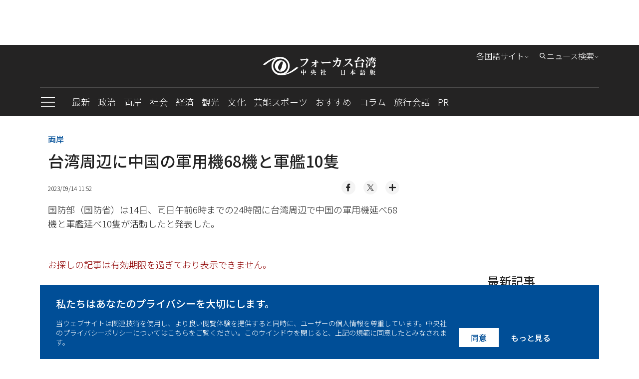

--- FILE ---
content_type: text/html; charset=utf-8
request_url: https://japan.focustaiwan.tw/cross-strait/202309140001
body_size: 32699
content:
<!DOCTYPE html><html lang="ja"><head>
<link rel="canonical" href="https://japan.focustaiwan.tw/cross-strait/202309140001" /><meta charset="utf-8" /><meta name="viewport" content="width=device-width, initial-scale=1.0, viewport-fit=cover" /><meta name="theme-color" content="#cccccc" /><link rel="icon" type="image/png" href="https://imgcdn.cna.com.tw/Jpn/website/img/favicon.ico?v=20241219v2"><title>
	台湾周辺に中国の軍用機68機と軍艦10隻 - フォーカス台湾
</title><script type="application/ld+json">[{"@context":"http://schema.org/","@type":"NewsArticle","headline":"台湾周辺に中国の軍用機68機と軍艦10隻 - フォーカス台湾","datePublished":"2023-09-14T11:52:00+08:00","dateModified":"2023-09-14T11:58:00+08:00","description":"国防部（国防省）は14日、同日午前6時までの24時間に台湾周辺で中国の軍用機延べ68機と軍艦延べ10隻が活動したと発表した。","inLanguage":"jp","creator":{"@type":"Organization","name":"フォーカス台湾 - 中央社日本語版"},"mainEntityOfPage":{"@type":"WebPage","@id":"https://japan.focustaiwan.tw/cross-strait/202309140001","name":"台湾周辺に中国の軍用機68機と軍艦10隻"},"image":{"@type":"ImageObject","url":"https://imgcdn.cna.com.tw/Jpn/WebJpnPhotos/1024/2023/20230914/960x720_705813429734.jpg","height":"800","width":"600"},"author":{"@type":"Organization","name":"フォーカス台湾 - 中央社日本語版","description":"中央通訊社は中華民国の国家通信社で、台湾で最も影響力のあるメディアです。政治、経済、社会、文化など、台湾のあらゆる日々の動きを、デイリーで日本語発信しています。","url":"https://indonesia.focustaiwan.tw","logo":{"@type":"ImageObject","caption":"Logo of フォーカス台湾 - 中央社日本語版","url":"https://japan.focustaiwan.tw/img/default.jpg"}},"publisher":{"@type":"Organization","name":"フォーカス台湾 - 中央社日本語版","description":"中央通訊社は中華民国の国家通信社で、台湾で最も影響力のあるメディアです。政治、経済、社会、文化など、台湾のあらゆる日々の動きを、デイリーで日本語発信しています。","url":"https://japan.focustaiwan.tw/img/default.jpg","logo":{"@type":"ImageObject","caption":"Logo of フォーカス台湾 - 中央社日本語版","url":"https://japan.focustaiwan.tw/img/default.jpg"}},"keywords":["NewsArticle"],"speakable":{"@context":"https://schema.org","@type":"SpeakableSpecification","value":["台湾周辺に中国の軍用機68機と軍艦10隻","国防部（国防省）は14日、同日午前6時までの24時間に台湾周辺で中国の軍用機延べ68機と軍艦延べ10隻が活動したと発表した。"],"xpath":["/html/head/title","/html/head/meta[@name='description']/@content"],"url":"https://japan.focustaiwan.tw/cross-strait/202309140001"}},{"@context":"https://schema.org","@type":"Organization","name":"フォーカス台湾 - 中央社日本語版","description":"中央通訊社は中華民国の国家通信社で、台湾で最も影響力のあるメディアです。政治、経済、社会、文化など、台湾のあらゆる日々の動きを、デイリーで日本語発信しています。","url":"https://japan.focustaiwan.tw/img/default.jpg","logo":{"@type":"ImageObject","caption":"Logo of フォーカス台湾 - 中央社日本語版","url":"https://japan.focustaiwan.tw/img/default.jpg"}},{"@context":"http://schema.org/","@type":"WebSite","name":"フォーカス台湾 - 中央社日本語版","url":"https://japan.focustaiwan.tw","potentialAction":{"@type":"SearchAction","target":{"@type":"EntryPoint","urlTemplate":"https://japan.focustaiwan.tw/search/{search_term_string}"},"query-input":"required name=search_term_string"}},{"@context":"http://schema.org/","@type":"BreadcrumbList","itemListElement":[{"@type":"ListItem","position":1,"item":{"@type":"Thing","@id":"https://japan.focustaiwan.tw","name":"フォーカス台湾 - 中央社日本語版"}},{"@type":"ListItem","position":2,"item":{"@type":"Thing","@id":"https://japan.focustaiwan.tw/cross-strait/","name":"両岸"}},{"@type":"ListItem","position":3,"item":{"@type":"Thing","@id":"https://japan.focustaiwan.tw/cross-strait/202309140001","name":"台湾周辺に中国の軍用機68機と軍艦10隻"}}]}]</script><style>/*! normalize.css v8.0.1 | MIT License | github.com/necolas/normalize.css */
html{line-height:1.15;-webkit-text-size-adjust:100%}body{margin:0}main{display:block}h1{font-size:2em;margin:.67em 0}hr{box-sizing:content-box;height:0;overflow:visible}pre{font-family:monospace,monospace;font-size:1em}a{background-color:transparent}abbr[title]{border-bottom:0;text-decoration:underline;-webkit-text-decoration:underline dotted;text-decoration:underline dotted}b,strong{font-weight:bolder}code,kbd,samp{font-family:monospace,monospace;font-size:1em}small{font-size:80%}sub,sup{font-size:75%;line-height:0;position:relative;vertical-align:baseline}sub{bottom:-.25em}sup{top:-.5em}img{border-style:none}button,input,optgroup,select,textarea{font-family:inherit;font-size:100%;line-height:1.15;margin:0}button,input{overflow:visible}button,select{text-transform:none}button,[type="button"],[type="reset"],[type="submit"]{-webkit-appearance:button}button::-moz-focus-inner,[type="button"]::-moz-focus-inner,[type="reset"]::-moz-focus-inner,[type="submit"]::-moz-focus-inner{border-style:none;padding:0}button:-moz-focusring,[type="button"]:-moz-focusring,[type="reset"]:-moz-focusring,[type="submit"]:-moz-focusring{outline:1px dotted ButtonText}fieldset{padding:.35em .75em .625em}legend{box-sizing:border-box;color:inherit;display:table;max-width:100%;padding:0;white-space:normal}progress{vertical-align:baseline}textarea{overflow:auto}[type="checkbox"],[type="radio"]{box-sizing:border-box;padding:0}[type="number"]::-webkit-inner-spin-button,[type="number"]::-webkit-outer-spin-button{height:auto}[type="search"]{-webkit-appearance:textfield;outline-offset:-2px}[type="search"]::-webkit-search-decoration{-webkit-appearance:none}::-webkit-file-upload-button{-webkit-appearance:button;font:inherit}details{display:block}summary{display:list-item}template{display:none}[hidden]{display:none}@charset "UTF-8";.FixedTop{clear:both;zoom:1;position:relative;transition:top .35s ease-in-out}.FixedTop:after{visibility:hidden;display:block;font-size:0;content:" ";clear:both;height:0}@media screen and (max-width:50rem){.FixedTop.hidemenu{top:-40px}}.FixedTop.hidemenu .TopAdBox{display:none}@media screen and (max-width:64rem){.FixedTop{position:relative;width:100%;top:0;z-index:5}.FixedTop .TopAdBox{display:none}}.FixedTop.hidemenu .mb-scroll-icon{display:none}.FixedTop.hidemenu .main-menu-ul li.current .sub-menu{display:none}.FixedTop.hidemenu .menu-toggle.PCshowInline{display:none}@media screen and (max-width:64rem){.FixedTop.hidemenu .main-menu{display:none}}@media screen and (max-width:64rem){.FixedTop.hidemenu .side-menu{top:70px}}@media screen and (max-width:37.5rem){.FixedTop.hidemenu .side-menu{top:60px}}@media screen and (max-width:20rem){.FixedTop.hidemenu .side-menu{top:54px}}@media screen and (max-width:37.5rem){.menuOpen header{height:100%}}header{background-color:#242323;text-align:center;clear:both;zoom:1}header:after{visibility:hidden;display:block;font-size:0;content:" ";clear:both;height:0}header a:link{color:#fff}header a:active{color:#fff}header a:visited{color:#fff}header a:hover{color:#fff}@media screen and (max-width:37.5rem){header{width:100vw}}.logo{display:block;padding:24px 0;margin:0 auto;width:60%}.logo svg{width:320px;height:37px;vertical-align:middle}@media screen and (max-width:64rem){.logo{padding:16px 0}}@media screen and (max-width:37.5rem){.logo svg{width:200px;height:28px}}@media screen and (max-width:20rem){.logo svg{width:150px;height:21px}}.menu{border-top:1px solid #4c4b4b;text-align:left}@media screen and (max-width:50rem){.menu::after{content:'';display:block;position:absolute;width:64px;height:35px;bottom:0;right:0;background:#232323;background:linear-gradient(90deg,rgba(35,35,35,0) 0%,#232323 100%);filter:progid:DXImageTransform.Microsoft.gradient(startColorstr="#232323",endColorstr="#232323",GradientType=1)}}.mb-scroll-icon{display:none;position:absolute;right:0;bottom:12px;z-index:2}.mb-scroll-icon svg{width:24px;height:24px;vertical-align:middle}@media screen and (max-width:50rem){.mb-scroll-icon{display:block}}.main-menu{display:inline-block;vertical-align:middle}@media screen and (max-width:50rem){.main-menu{overflow:auto;position:relative;display:block}}.main-menu-ul>li{display:inline-block;vertical-align:middle;position:relative}.main-menu-ul>li.current::after{content:'';display:block;height:2px;background-color:#93c9fc;width:100%;position:absolute;bottom:0}.main-menu-ul>li.current>a:link{color:#93c9fc}.main-menu-ul>li.current>a:active{color:#93c9fc}.main-menu-ul>li.current>a:visited{color:#93c9fc}.main-menu-ul>li.current>a:hover{color:#93c9fc}.main-menu-ul a{display:inline-block;vertical-align:middle;font-size:1.125rem;margin-right:16px;padding:16px 0;font-weight:300}.main-menu-ul a:last-child{margin-right:0}@media screen and (max-width:37.5rem){.main-menu-ul a{font-size:1rem;padding:0;height:48px;line-height:48px}}@media screen and (max-width:20rem){.main-menu-ul a{font-size:.875rem}}.main-menu-ul li.current .sub-menu{display:block}@media screen and (max-width:64rem){.main-menu-ul li.current .sub-menu{display:none}}.sub-menu{display:none;position:absolute;top:57px;left:0;width:272px;background-color:#242323;padding:16px;z-index:2}.sub-menu li{border-bottom:1px solid #cdcdcd}.sub-menu li:last-child{border-bottom:0}.sub-menu a{display:block;font-size:1rem}.sub-menu .wrap{width:240px;height:150px;margin-bottom:16px}@media screen and (max-width:50rem){.scroll-layer{position:relative;width:880px;overflow:hidden}}@media screen and (max-width:37.5rem){.scroll-layer{width:850px}}@media screen and (max-width:20rem){.scroll-layer{width:680px}}.Edition{right:100px}@media screen and (max-width:64rem){.Edition{display:none}}.Search{right:0}.Search .optionBox{width:368px;padding:24px}.Search .magnifier{margin-top:-11.2px}.Search .searchBlock{margin-bottom:0}.Search .searchInput{width:100%}@media screen and (max-width:64rem){.Search{display:none}}.DropDownStyle{cursor:pointer;position:absolute;top:8px;z-index:100}.DropDownStyle span{display:inline-block;vertical-align:middle;font-weight:300}.DropDownStyle .arrow{display:inline-block;vertical-align:middle;transform:rotate(0deg)}.DropDownStyle svg{width:10px;height:10px;display:inline-block;vertical-align:middle}.DropDownStyle svg.prevm{width:16px;height:16px}.DropDownStyle .current-option{color:#fff}.DropDownStyle.dropdown .optionBox{display:block}.DropDownStyle.dropdown .arrow{transform:rotateX(180deg)}.DropDownStyle.Edition{right:140px}.optionBox{display:none;position:absolute;right:0;padding:16px;width:116px;text-align:left;border-radius:4px;background-color:rgba(35,35,35,.8);box-shadow:0 3px 4px rgba(0,0,0,.5)}.optionBox a{font-size:12px;display:block;line-height:1.4;font-family:"Noto Sans JP","Hiragino Kaku Gothic Pro","ヒラギノ角ゴ Pro","Meiryo",sans-serif,"Noto Sans TC";margin-bottom:8px;font-weight:300}.optionBox a:last-child{margin-bottom:0}.optionBox a:link{color:#fff}.optionBox a:active{color:#fff}.optionBox a:visited{color:#fff}.optionBox a:hover{color:#fff}.menuOpen .side-menu{display:block}.side-menu{display:none;width:30rem;position:absolute;left:0;top:142px;z-index:100;background-color:#242323;overflow:auto;overflow-y:scroll;-webkit-overflow-scrolling:touch;-webkit-box-flex:1}.side-menu::-webkit-scrollbar{display:none}@media screen and (max-width:64rem){.side-menu{position:fixed;left:0;top:119px;height:100vh}}@media screen and (max-width:37.5rem){.side-menu{width:100vw;top:101px}}@media screen and (max-width:20rem){.side-menu{top:94px}}.side-height{padding:32px}@media screen and (max-width:64rem){.side-height{padding:32px 32px 180px 32px}}@media screen and (max-width:37.5rem){.side-height{padding:32px 32px 120px 32px}}.ExpeCollection{clear:both;zoom:1;text-align:left;padding-bottom:16px;border-bottom:1px solid #cdcdcd}.ExpeCollection:after{visibility:hidden;display:block;font-size:0;content:" ";clear:both;height:0}.ExpeCollection li{width:50%;float:left;padding:8px 0}.ExpeCollection li>a{font-size:1rem;font-weight:300}.ExpeCollection a{font-family:"Noto Sans JP","Hiragino Kaku Gothic Pro","ヒラギノ角ゴ Pro","Meiryo",sans-serif;display:block}.ExpeCollection a:link{color:#fff}.ExpeCollection a:active{color:#fff}.ExpeCollection a:visited{color:#fff}.ExpeCollection a:hover{color:#fff}.HowCollection{clear:both;zoom:1;text-align:left;padding:24px 0;border-bottom:1px solid #cdcdcd}.HowCollection:after{visibility:hidden;display:block;font-size:0;content:" ";clear:both;height:0}.HowCollection.noline{border-bottom:0;padding:24px 0 0 0}.howtitle{font-size:1.125rem}.suBlock{margin-top:16px}.suBlock a{font-weight:300}.alignInline{display:flex;align-items:center;justify-self:center;flex-direction:row}.subgroup{display:inline-block;vertical-align:top;margin-right:64px}.subgroup:last-child{margin-right:0}.subgroup a{display:block;font-size:1rem;line-height:1.4;margin-bottom:16px}.subgroup a:last-child{margin-bottom:0}@media screen and (max-width:20rem){.subgroup a{font-size:.875rem}}a[class^="icon-"]{width:32px;height:32px;line-height:32px;border-radius:100%;background-color:#fff;overflow:hidden;margin-right:16px;display:flex;align-items:center;justify-content:center}a[class^="icon-"] svg{width:26px;height:26px;vertical-align:middle}.menu-toggle{display:inline-block;vertical-align:middle;margin-right:32px}.toggleStyle{cursor:pointer}.toggleStyle svg{width:32px;height:32px;vertical-align:middle}@media screen and (max-width:64rem){.toggleStyle{position:absolute;left:16px;top:20px;z-index:2}}@media screen and (max-width:37.5rem){.toggleStyle{top:16px}.toggleStyle svg{width:24px;height:24px}}.menu-icon{display:block}.menu-close{display:none}.menuOpen .menu-icon{display:none}.menuOpen .menu-close{display:block}.searchBlock{position:relative;margin-bottom:8px}.side-menu .searchBlock{margin-bottom:16px}.magnifier{position:absolute;left:16px;top:50%;margin-top:-12px}.magnifier svg{width:24px;height:24px;vertical-align:middle}.toSearch{position:absolute;right:8px;top:50%;margin-top:-20px;padding:8px}.toSearch svg{width:24px;height:12px;vertical-align:middle}.searchInput{width:26rem;height:3rem;padding:0 8px 0 48px;outline:0;border:0;font-weight:300;color:#000}.searchInput::-moz-placeholder{color:#000}.searchInput:-ms-input-placeholder{color:#000}.searchInput::-ms-input-placeholder{color:#000}.searchInput::placeholder{color:#000}@media screen and (max-width:37.5rem){.searchInput{width:100%;font-size:1rem;line-height:1.4}}@media screen and (max-width:20rem){.searchInput{font-size:.875rem}}.PadOverlay{display:none;background-color:transparent;position:fixed;top:0;left:0;width:100vw;height:100vh;z-index:2}.PadOverlay.open{display:block}.menuOpen .PadOverlay{display:block}@media screen and (max-width:50rem){.sticky{position:-webkit-sticky;position:sticky;top:0}.sticky:before,.sticky:after{content:'';display:table}}.appInfo{display:none;background-color:#eef0f3;align-items:center;justify-content:space-between;padding:8px 0;font-size:14px;font-weight:700}@media screen and (max-width:50rem){.appInfo{display:flex;padding:8px 16px}}.appInfo .appInfoIcon>*{vertical-align:middle}.appInfo .appInfoIcon span{padding-left:10px}@media screen and (max-width:37.5rem){.appInfo .appInfoIcon span{padding-left:6px}}.appInfo a.appInfoBtn{font-size:12px;color:#004e98;border:1px solid #004e98;padding:2px 6px}@charset "UTF-8";*{box-sizing:border-box}html{font-size:16px;touch-action:auto;overflow-y:scroll}:lang(en){display:block;-webkit-hyphens:auto;-ms-hyphens:auto;hyphens:auto}body{font-family:"Noto Sans JP","Hiragino Kaku Gothic Pro","ヒラギノ角ゴ Pro","Meiryo",sans-serif;font-weight:500;font-style:normal;font-size:100%;line-height:1.4;color:#232323;text-rendering:optimizeLegibility}body.fontSize-20 .article p{font-size:1.25rem}body.fontSize-20 .picinfo{font-size:1.125rem}body.fontSize-18 .article p{font-size:1.125rem}body.fontSize-18 .picinfo{font-size:1rem}body.fontSize-16 .article p{font-size:1rem}body.fontSize-16 .picinfo{font-size:.875rem}body.fontSize-14 .article p{font-size:.875rem}body.fontSize-14 .picinfo{font-size:.75rem}h1,h2,h3,h4,h5,h6{margin:0;padding:0;font-weight:500;line-height:1.5}h1{font-family:"Noto Sans JP","Hiragino Kaku Gothic Pro","ヒラギノ角ゴ Pro","Meiryo",sans-serif;margin:0 auto;padding:0;font-size:2rem}@media screen and (max-width:37.5rem){h1{font-size:1.5rem}}@media screen and (max-width:20rem){h1{font-size:1.25rem}}h2{font-family:"Noto Sans JP","Hiragino Kaku Gothic Pro","ヒラギノ角ゴ Pro","Meiryo",sans-serif;margin:0 auto;padding:0;font-size:1.5rem}@media screen and (max-width:37.5rem){h2{font-size:1.25rem}}@media screen and (max-width:20rem){h2{font-size:1.125rem}}h3{font-family:"Noto Sans JP","Hiragino Kaku Gothic Pro","ヒラギノ角ゴ Pro","Meiryo",sans-serif;margin:0 auto;padding:0;font-size:1.25rem}@media screen and (max-width:37.5rem){h3{font-size:1.125rem}}@media screen and (max-width:20rem){h3{font-size:1rem}}h4{font-family:"Noto Sans JP","Hiragino Kaku Gothic Pro","ヒラギノ角ゴ Pro","Meiryo",sans-serif;margin:0 auto;padding:0;font-size:1.125rem}@media screen and (max-width:37.5rem){h4{font-size:.875rem}}h5{font-family:"Noto Sans JP","Hiragino Kaku Gothic Pro","ヒラギノ角ゴ Pro","Meiryo",sans-serif;margin:0 auto;padding:0;font-size:1rem}@media screen and (max-width:20rem){h5{font-size:.875rem}}h6{font-family:"Noto Sans JP","Hiragino Kaku Gothic Pro","ヒラギノ角ゴ Pro","Meiryo",sans-serif;margin:0 auto;padding:0;font-size:.875rem}article p{font-family:"Noto Sans JP","Hiragino Kaku Gothic Pro","ヒラギノ角ゴ Pro","Meiryo",sans-serif;margin:0 auto;padding:0;font-size:1.125rem;line-height:1.8}.introtop p{margin:0 auto;padding:0;font-size:1.125rem;line-height:1.5;color:#595959}@media screen and (max-width:20rem){.introtop p{font-size:1rem}}.intro p{margin:0 auto;padding:0;font-size:1rem;line-height:1.8;color:#595959}.time p{margin:0 auto;padding:0;font-size:.75rem;line-height:1.5;color:#595959}img{max-width:100%;height:auto;-webkit-user-select:none;-webkit-touch-callout:none}figure{margin:0;padding:0}input{border-radius:0;-webkit-appearance:none}ul,li,p{list-style:none;margin:0;padding:0}a{transition:all .3s ease-in;text-decoration:none}a:link{color:#242323}a:active{color:#242323}a:visited{color:#242323}a:hover{color:#595959}img{max-width:100%;max-height:100%;display:block;margin:0 auto}.container{position:relative;clear:both;zoom:1}.container:after{visibility:hidden;display:block;font-size:0;content:" ";clear:both;height:0}.wrapper{position:relative;max-width:70rem;margin:0 auto;clear:both;zoom:1}.wrapper:after{visibility:hidden;display:block;font-size:0;content:" ";clear:both;height:0}@media screen and (max-width:64rem){.wrapper{max-width:calc(100% - 32px)}}.wrapper2{position:relative;max-width:70rem;margin:0 auto;clear:both;zoom:1}.wrapper2:after{visibility:hidden;display:block;font-size:0;content:" ";clear:both;height:0}@media screen and (max-width:64rem){.wrapper2{max-width:calc(100% - 64px)}}@media screen and (max-width:37.5rem){.wrapper2{max-width:calc(100% - 32px)}}.wrapper-s{position:relative;max-width:50rem;margin:0 auto;clear:both;zoom:1}.wrapper-s:after{visibility:hidden;display:block;font-size:0;content:" ";clear:both;height:0}@media screen and (max-width:50rem){.wrapper-s{max-width:100%}}.wrapper-error{position:relative;max-width:45rem;margin:0 auto;clear:both;zoom:1}.wrapper-error:after{visibility:hidden;display:block;font-size:0;content:" ";clear:both;height:0}@media screen and (max-width:64rem){.wrapper-error{max-width:calc(100% - 64px)}}@media screen and (max-width:37.5rem){.wrapper-error{max-width:calc(100% - 32px)}}.wrapper-sideMenu{position:relative;max-width:70rem;margin:0 auto;clear:both;zoom:1}.wrapper-sideMenu:after{visibility:hidden;display:block;font-size:0;content:" ";clear:both;height:0}@media screen and (max-width:64rem){.wrapper-sideMenu{max-width:100%}}.PCshowInline{display:inline-block}@media screen and (max-width:64rem){.PCshowInline{display:none}}.PCshow{display:block}@media screen and (max-width:64rem){.PCshow{display:none}}.MobileShow{display:none}@media screen and (max-width:64rem){.MobileShow{display:block}}@media screen and (max-width:50rem){.MobileShow{display:block;margin-bottom:48px}}.wrap{position:relative;overflow:hidden;text-align:center;background-color:#f4f4f4;background-position:center center;background-repeat:no-repeat;background-size:50%}.wrap.full img{width:100%;height:100%;-o-object-fit:cover;object-fit:cover;-o-object-position:center center;object-position:center center}.wrap.limit img{width:100%;height:100%;-o-object-fit:contain;object-fit:contain;-o-object-position:center center;object-position:center center}@media screen and (max-width:37.5rem){.wrap{background-size:60%}}.forIE .wrap.full img{max-width:none;max-height:none;width:100%;height:auto;position:absolute;top:0;left:0;right:0;bottom:0;margin:auto}.forIE .wrap.limit img{height:100%;width:auto;position:absolute;top:0;left:0;right:0;bottom:0;margin:auto}.TopAdBox{max-width:70rem;margin:0 auto;text-align:center;min-height:90px}@media screen and (max-width:64rem){.TopAdBox{display:none}}.BreakingBlock{position:relative}.BreakingNews{border:2px solid #fd3;margin:32px 0 0 0;display:table;width:100%;border-collapse:collapse;border-spacing:0}@media screen and (max-width:37.5rem){.BreakingNews{display:block;border:0;margin:24px 0 0 0}}.BN_t{display:table-cell;vertical-align:middle;background-color:#fd3;padding:16px 24px;text-align:center;width:148px}.BN_t h3{font-size:24px}@media screen and (max-width:37.5rem){.BN_t{display:block;padding:8px 24px}}.BN_c{display:table-cell;vertical-align:middle;text-align:left;padding:16px}.BN_c h5{font-size:18px}@media screen and (max-width:50rem){.BN_c h5{font-size:16px}}@media screen and (max-width:37.5rem){.BN_c{display:block;border:2px solid #fd3}}.font-18 p{font-size:18px}.font-14 p{font-size:14px}.GDPR{position:fixed;bottom:0;left:50%;margin-left:-35rem;width:70rem;z-index:100}@media screen and (max-width:64rem){.GDPR{width:100%;left:0;margin-left:0}}.GDPR.hide{display:none}.privacy{background-color:#004e97;padding:24px 32px;color:#fff}@media screen and (max-width:64rem){.privacy{padding:24px 16px}}.privacy-main{display:inline-block;vertical-align:bottom;width:calc(77% - 22px);margin-right:16px}@media screen and (max-width:64rem){.privacy-main{width:100%;margin-right:0;margin-bottom:16px;display:block}}.privacy-btn{display:inline-block;vertical-align:bottom;width:23%;text-align:right;clear:both;zoom:1}.privacy-btn:after{visibility:hidden;display:block;font-size:0;content:" ";clear:both;height:0}.privacy-btn a{font-family:"Noto Sans JP","Hiragino Kaku Gothic Pro","ヒラギノ角ゴ Pro","Meiryo",sans-serif;text-align:center;float:left;padding:8px 24px;box-sizing:border-box;line-height:1.4;font-size:1rem}.privacy-btn a:nth-child(1){background-color:#fff}.privacy-btn a:nth-child(1):link{color:#004e97}.privacy-btn a:nth-child(1):active{color:#004e97}.privacy-btn a:nth-child(1):visited{color:#004e97}.privacy-btn a:nth-child(1):hover{color:#004e97}.privacy-btn a:nth-child(2){background-color:transparent}.privacy-btn a:nth-child(2):link{color:#fff}.privacy-btn a:nth-child(2):active{color:#fff}.privacy-btn a:nth-child(2):visited{color:#fff}.privacy-btn a:nth-child(2):hover{color:#fff}@media screen and (max-width:64rem){.privacy-btn{width:100%;display:block}.privacy-btn a{float:none;display:inline-block;vertical-align:middle}}@media screen and (max-width:20rem){.privacy-btn a{font-size:.875rem}}.privacy-t{font-size:1.25rem;font-family:"Noto Sans JP","Hiragino Kaku Gothic Pro","ヒラギノ角ゴ Pro","Meiryo",sans-serif;margin-bottom:16px;line-height:1.4}@media screen and (max-width:37.5rem){.privacy-t{font-size:1rem}}.privacy-c{font-size:.875rem;font-family:"Noto Sans JP","Hiragino Kaku Gothic Pro","ヒラギノ角ゴ Pro","Meiryo",sans-serif;line-height:1.4;font-weight:300}.LoadMore{font-family:"Noto Sans JP","Hiragino Kaku Gothic Pro","ヒラギノ角ゴ Pro","Meiryo",sans-serif;font-size:.875rem;width:108px;height:36px;line-height:36px;color:#fff;background-color:#242323;text-align:center;display:block;margin:24px auto 64px auto}.LoadMore:link{color:#fff}.LoadMore:active{color:#fff}.LoadMore:visited{color:#fff}.LoadMore:hover{color:#fff}@media screen and (max-width:37.5rem){.LoadMore{margin:24px auto 48px auto}}@media screen and (max-width:20rem){.LoadMore{margin:24px auto}}.article .LoadMore{margin:24px auto}.videoPage .LoadMore{margin:0 auto}.viewALL{font-family:"Noto Sans JP","Hiragino Kaku Gothic Pro","ヒラギノ角ゴ Pro","Meiryo",sans-serif;font-size:.875rem;width:108px;height:36px;line-height:36px;color:#fff;background-color:#242323;text-align:center;display:block;margin:32px auto 32px auto}.viewALL:link{color:#fff}.viewALL:active{color:#fff}.viewALL:visited{color:#fff}.viewALL:hover{color:#fff}.PrimarySide{width:46rem;margin-right:2rem;float:left}@media screen and (max-width:64rem){.PrimarySide{width:100%;margin-right:0;float:none}}.OtherSide{width:calc(100% - 48rem);float:right}@media screen and (max-width:64rem){.OtherSide{width:100%;float:none}}@media screen and (max-width:64rem){.list .OtherSide,.article .OtherSide,.brand .OtherSide,.searchResult .OtherSide{display:none}}.desc{font-family:"Noto Sans JP","Hiragino Kaku Gothic Pro","ヒラギノ角ゴ Pro","Meiryo",sans-serif,"Noto Sans TC";font-size:.875rem;line-height:1.4;margin-bottom:8px;font-weight:300}.date{font-family:"Noto Sans JP","Hiragino Kaku Gothic Pro","ヒラギノ角ゴ Pro","Meiryo",sans-serif;font-size:.75rem;line-height:1.4;font-weight:300}.ListStyle li{clear:both;zoom:1;padding:24px 0;border-bottom:1px solid #cdcdcd}.ListStyle li:after{visibility:hidden;display:block;font-size:0;content:" ";clear:both;height:0}.ListStyle li:last-child{border-bottom:0}.ListStyle li a:hover h2{color:#004e97}.ListStyle li.noImg .listInfo{width:100%}.ListStyle li.lopsided{display:none}.ListStyle .floatImg{float:right;margin-left:16px;display:block}.ListStyle .wrap{width:224px;height:149px}.ListStyle h2{font-family:"Noto Sans JP","Hiragino Kaku Gothic Pro","ヒラギノ角ゴ Pro","Meiryo",sans-serif;font-size:1.125rem;line-height:1.4;margin-bottom:8px}.ListStyle h2 .topic{color:#004e97;padding-right:2px}.ListStyle .cate{font-family:"Noto Sans JP","Hiragino Kaku Gothic Pro","ヒラギノ角ゴ Pro","Meiryo",sans-serif;color:#004e97;margin-bottom:8px;font-size:.75rem}@media screen and (max-width:64rem){.ListStyle li.lopsided{display:flex;align-items:center;justify-content:center;text-align:center;padding:0;border-bottom:0}.ListStyle li.lopsided>div{display:inline-block}}@media screen and (max-width:37.5rem){.ListStyle h2{font-size:1rem}.ListStyle .desc{display:none}.ListStyle .wrap{width:140px;height:93.24px}}@media screen and (max-width:20rem){.ListStyle .wrap{width:100px;height:100px}.ListStyle h2{font-size:.875rem}}.index .ListStyle .floatImg{float:left;margin-right:16px;margin-left:0}.index .ListStyle .floatImg~.listInfo{margin-left:240px}@media screen and (max-width:37.5rem){.index .ListStyle .floatImg~.listInfo{margin-left:156px}}@media screen and (max-width:20rem){.index .ListStyle .floatImg~.listInfo{margin-left:116px}}.MostPopular{margin:32px 0}.popularTitle{font-family:"Noto Sans JP","Hiragino Kaku Gothic Pro","ヒラギノ角ゴ Pro","Meiryo",sans-serif;font-size:1.5rem;line-height:1.4;text-align:center;margin-bottom:16px}@media screen and (max-width:37.5rem){.popularTitle{font-size:1.25rem}}.popularCollection{background-color:#f4f4f4;padding:32px}.popularCollection li{margin-bottom:16px}.popularCollection li:last-child{margin-bottom:0}.popularCollection h2{font-size:1rem;line-height:1.4;margin-bottom:8px;margin-top:8px}.popularCollection .date{color:#595959;font-weight:300}.popularCollection .cate{font-size:.875rem;font-family:"Noto Sans JP","Hiragino Kaku Gothic Pro","ヒラギノ角ゴ Pro","Meiryo",sans-serif;color:#004e97;line-height:1.5;border-bottom:1px solid #cdcdcd;padding-bottom:8px}@media screen and (max-width:64rem){.popularCollection{margin-bottom:8px;padding:16px}}@media screen and (max-width:37.5rem){.popularCollection .cate{font-size:.875rem}}@media screen and (max-width:20rem){.popularCollection h2{font-size:.875rem}}.popularCollection.whiteBG{background-color:#fff}@media screen and (max-width:64rem){.popularCollection.whiteBG{background-color:#f4f4f4}}.Latest{margin-bottom:32px}@media screen and (max-width:64rem){.Latest{margin-bottom:0}}.latestMore{margin-top:8px;display:block;font-size:.875rem;font-family:"Noto Sans JP","Hiragino Kaku Gothic Pro","ヒラギノ角ゴ Pro","Meiryo",sans-serif;margin-left:32px}.latestMore span{display:inline-block}.latestMore svg{width:16px;height:16px;vertical-align:middle}@media screen and (max-width:64rem){.latestMore{display:block;margin-left:0;text-align:center}}.VideoGrayBG{position:relative;clear:both;zoom:1}.VideoGrayBG:after{visibility:hidden;display:block;font-size:0;content:" ";clear:both;height:0}.VideoGrayBG::before{content:'';display:block;width:100%;position:absolute;z-:-1;background-color:#f4f4f4;height:190px;left:0;top:215.85px}@media screen and (max-width:64rem){.VideoGrayBG::before{top:calc((100vw - 64px)*.5625 - 124.4px)}}@media screen and (max-width:37.5rem){.VideoGrayBG::before{height:160px;top:calc((100vw - 64px)*.5625 - 100px)}}@media screen and (max-width:20rem){.VideoGrayBG::before{height:80px;top:calc((100vw - 64px)*.5625 - 31.2px)}}@media screen and (max-width:64rem){.videoPage.VideoGrayBG::before{display:none}}.mustWatchTitle{clear:both;zoom:1;margin:32px 0;font-size:1.5rem;font-family:"Noto Sans JP","Hiragino Kaku Gothic Pro","ヒラギノ角ゴ Pro","Meiryo",sans-serif}.mustWatchTitle:after{visibility:hidden;display:block;font-size:0;content:" ";clear:both;height:0}@media screen and (max-width:50rem){.mustWatchTitle{text-align:center}}@media screen and (max-width:37.5rem){.mustWatchTitle{font-size:1.25rem}}@media screen and (max-width:20rem){.mustWatchTitle{font-size:1.125rem}}.halfBoxGroup{clear:both;zoom:1}.halfBoxGroup:after{visibility:hidden;display:block;font-size:0;content:" ";clear:both;height:0}.halfBox{width:calc(50% - 16px);float:left;margin-right:32px;margin-bottom:32px}.halfBox:nth-child(2n){margin-right:0}.halfBox:nth-child(2n+1){margin-right:32px}@media screen and (max-width:37.5rem){.halfBox{width:calc(50% - 8px);margin-right:16px;margin-bottom:16px}.halfBox:nth-child(2n+1){margin-right:16px}}@media screen and (max-width:20rem){.halfBox{width:100%;margin-right:0;float:none}}.index,.article,.list{margin:32px 0 0 0}@media screen and (max-width:37.5rem){.index,.article,.list{margin:24px 0 0 0}}[style*="--aspect-ratio"]{position:relative;display:block}[style*="--aspect-ratio"]::before{content:"";display:block;padding-bottom:calc(100%/(var(--aspect-ratio)))}[style*="--aspect-ratio"]>img{position:absolute;top:0;left:0}@media screen and (max-width:37.5rem){[style*="--aspect-ratio"]>img{width:100%}}@charset "UTF-8";footer{background-color:#242323;text-align:center;padding:32px 0}@media screen and (max-width:64rem){footer{padding:32px 40px}}@media screen and (max-width:37.5rem){footer{padding:16px 24px}}.flexParent{display:flex;align-items:flex-start;justify-content:center;flex-direction:row;flex-wrap:wrap}.flexBox{text-align:left;margin-right:24px;clear:both;display:flex;align-items:flex-start;justify-content:flex-start;flex-direction:row}.flexBox:last-child{margin-right:0}@media screen and (max-width:64rem){.flexBox{width:50%;margin-right:0}.flexBox:nth-child(1){margin-bottom:32px}.flexBox:nth-child(2){margin-bottom:32px}}@media screen and (max-width:37.5rem){.flexBox{width:100%;padding:16px 0;border-bottom:1px solid #3e3e3e;margin-bottom:0}.flexBox:nth-child(1){margin-bottom:0}.flexBox:nth-child(2){margin-bottom:0}.flexBox:last-child{border-bottom:0}}.fTitle{font-family:"Noto Sans JP","Hiragino Kaku Gothic Pro","ヒラギノ角ゴ Pro","Meiryo",sans-serif;color:#fff;font-size:1rem;display:inline-block;vertical-align:top;margin-right:24px;font-weight:500}@media screen and (max-width:64rem){.fTitle{width:120px}}@media screen and (max-width:50rem){.fTitle{width:115px;margin-right:16px}}@media screen and (max-width:37.5rem){.fTitle{display:inline-block;vertical-align:top;font-size:1rem;font-weight:500}}.fBox{display:inline-block;vertical-align:top;font-family:"Noto Sans JP","Hiragino Kaku Gothic Pro","ヒラギノ角ゴ Pro","Meiryo",sans-serif;color:#c4c4c4;font-size:.875rem}.fBox a{font-weight:300;display:block;line-height:1.5;padding:0 0 10px 0}.fBox a:last-child{padding:0 0 0 0}.fBox a:link{color:#c4c4c4}.fBox a:active{color:#c4c4c4}.fBox a:visited{color:#c4c4c4}.fBox a:hover{color:#c4c4c4}@media screen and (max-width:37.5rem){.fBox{display:inline-block;vertical-align:top;float:right;min-width:38%}}.youtube{background-color:#000;margin-bottom:10px;position:relative;padding-top:56.25%;overflow:hidden;cursor:pointer}iframe.youtube{width:800px;height:450px}@media screen and (max-width:1280px){iframe.youtube{width:100%}}.youtube img{width:100%;top:0;left:0;opacity:.7}.youtube .play-button{width:90px;height:60px;background-color:#333;box-shadow:0 0 30px rgba(0,0,0,.6);z-index:1;opacity:.8;border-radius:6px}.youtube .play-button:before{content:"";border-style:solid;border-width:15px 0 15px 26px;border-color:transparent transparent transparent #fff}.youtube img,.youtube .play-button{cursor:pointer}.youtube img,.youtube iframe,.youtube .play-button,.youtube .play-button:before{position:absolute}.youtube .play-button,.youtube .play-button:before{top:50%;left:50%;transform:translate3d(-50%,-50%,0)}.youtube iframe{height:100%;width:100%;top:0;left:0}@charset "UTF-8";.article p{font-weight:300;font-size:1.125rem}.Information{padding:0 16px}@media screen and (max-width:37.5rem){.Information{padding:0}}.paragraph{clear:both;zoom:1;margin-bottom:32px;padding:0 16px}.paragraph:after{visibility:hidden;display:block;font-size:0;content:" ";clear:both;height:0}.paragraph:last-child{margin-bottom:0}.paragraph p:not(.noMarginB){font-family:"Noto Sans JP","Hiragino Kaku Gothic Pro","ヒラギノ角ゴ Pro","Meiryo",sans-serif,"Noto Sans TC";line-height:1.6;margin-bottom:32px}.paragraph p:not(.noMarginB):last-child{margin-bottom:0}.paragraph a:not(.languageLink):link{color:#004e97}.paragraph a:not(.languageLink):active{color:#004e97}.paragraph a:not(.languageLink):visited{color:#004e97}.paragraph a:not(.languageLink):hover{color:#004e97}@media screen and (max-width:37.5rem){.paragraph{padding:0}}.article .PrimarySide h1{margin-bottom:16px}.article .PrimarySide h1 .topic{color:#004e97;padding-right:2px}.article .PrimarySide h2{font-size:1.25rem;margin-bottom:16px}.breadcrumb{font-size:1rem;line-height:1.4;font-family:"Noto Sans JP","Hiragino Kaku Gothic Pro","ヒラギノ角ゴ Pro","Meiryo",sans-serif;margin-bottom:8px}.breadcrumb a{display:inline-block;vertical-align:middle}.breadcrumb a:link{color:#004e97}.breadcrumb a:active{color:#004e97}.breadcrumb a:visited{color:#004e97}.breadcrumb a:hover{color:#004e97}.TimeAndShare{clear:both;zoom:1;margin-bottom:16px;position:relative}.TimeAndShare:after{visibility:hidden;display:block;font-size:0;content:" ";clear:both;height:0}.updatetime{float:left;font-size:.75rem;line-height:1.4;padding-top:8px;font-weight:300}@media screen and (max-width:37.5rem){.updatetime{float:none;margin-bottom:8px}}.btn_like{width:156px;height:28px;display:inline-block;vertical-align:middle}.socialshare{float:right;display:flex;align-items:center;justify-content:center;flex-direction:row}@media screen and (max-width:37.5rem){.socialshare{float:none;justify-content:flex-start}}a[class^="share_"]{background-color:#f4f4f4;width:28px;height:28px;line-height:28px;border-radius:100%;margin-left:16px;display:flex;align-items:center;justify-content:center}a[class^="share_"] svg{width:22px;height:22px}a[class^="share_"].btn_more svg{width:16px;height:16px}@media screen and (max-width:37.5rem){a[class^="share_"]{margin-left:7px}a[class^="share_"].btn_audio{width:95px}}@media screen and (max-width:20rem){a[class^="share_"]{margin-left:13px}}.binline{padding:1px 0 0 5px;display:inline-block;vertical-align:middle}a[class^="more_"]{display:block;margin-bottom:8px;line-height:1;padding:10px 0;font-weight:300}a[class^="more_"]:last-child{margin-bottom:0}a[class^="more_"]:link{color:#fff}a[class^="more_"]:active{color:#fff}a[class^="more_"]:visited{color:#fff}a[class^="more_"]:hover{color:#fff}a[class^="more_"] svg{width:20px;height:20px;vertical-align:middle}a[class^="more_"] span{font-size:1rem;display:inline-block;vertical-align:middle}.hiddenBtn{display:none;position:absolute;right:15px;top:41px;padding:16px;background-color:rgba(35,35,35,.8);z-index:2;border-radius:5px 0 5px 5px}.hiddenBtn.open{display:block}.hiddenBtn::before{content:'';width:0;height:0;border-style:solid;border-width:20px 0 10px 20px;border-color:transparent transparent rgba(35,35,35,.8) transparent;display:inline-block;vertical-align:middle;margin-right:5px;position:absolute;right:-5px;top:-30px}@media screen and (max-width:37.5rem){.hiddenBtn{right:inherit;left:173px;top:70px;border-radius:5px}.hiddenBtn::before{border-width:20px 10px 10px 0;border-color:transparent transparent rgba(35,35,35,.8) transparent;right:inherit;left:35px}}@media screen and (max-width:20rem){.hiddenBtn{left:160px}.hiddenBtn::before{left:65px}}.hasAudio .hiddenBtn{right:135px}@media screen and (max-width:37.5rem){.hasAudio .hiddenBtn{right:inherit;left:173px}.hasAudio .hiddenBtn::before{left:35px}}@media screen and (max-width:20rem){.hasAudio .hiddenBtn{left:160px}.hasAudio .hiddenBtn::before{left:65px}}.hiddenBtn#hiddenTip{right:12px}.hiddenBtn#hiddenTip>div{width:400px;margin:0 auto;color:#fff}@media screen and (max-width:37.5rem){.hiddenBtn#hiddenTip{right:0;left:inherit}.hiddenBtn#hiddenTip>div{width:100%}.hiddenBtn#hiddenTip::before{left:300px}}@media screen and (max-width:20rem){.hiddenBtn#hiddenTip{top:110px;left:0}.hiddenBtn#hiddenTip>div{width:100%}.hiddenBtn#hiddenTip::before{left:18px}}.FullPic{margin:0 0 32px 0}.FullPic figure{width:46rem}.FullPic .wrap{height:calc(46rem*.625)}@media screen and (max-width:64rem){.FullPic figure{width:calc(100vw - 32px)}.FullPic .wrap{height:calc((100vw - 32px)*.625)}}.media{margin:32px 0;text-align:center;clear:both}.media .wrap{margin-bottom:0}.pageImg{position:relative;width:100%;display:block}.pageImg.center{width:100%;margin:0 auto 16px auto;text-align:center}.pageImg.center>img{right:0}.pageImg.left{width:300px;float:left;margin-right:32px;margin-bottom:16px}@media screen and (max-width:37.5rem){.pageImg{margin:20px auto}.pageImg.left{width:100%;float:none;margin-right:0;margin-bottom:0}}.picinfo{text-align:left;margin-top:8px;line-height:1.4;font-size:1rem;color:#515151;font-family:"Noto Sans JP","Hiragino Kaku Gothic Pro","ヒラギノ角ゴ Pro","Meiryo",sans-serif;font-weight:300}@media screen and (max-width:20rem){.picinfo{font-size:.875rem}}.article blockquote p{font-weight:500}blockquote{margin:48px auto;width:64%;padding:48px 32px;position:relative}blockquote p{font-family:"Noto Sans JP","Hiragino Kaku Gothic Pro","ヒラギノ角ゴ Pro","Meiryo",sans-serif;font-size:1.125rem}blockquote:before{content:'';display:block;background-position:center center;background-repeat:no-repeat;position:absolute;width:32px;height:32px;background-image:url(https://imgcdn.cna.com.tw/Jpn/website/img/quotes_up.svg?v=20241219v2);left:0;top:0}blockquote:after{content:'';display:block;background-position:center center;background-repeat:no-repeat;position:absolute;width:32px;height:32px;background-image:url(https://imgcdn.cna.com.tw/Jpn/website/img/quotes_down.svg?v=20241219v2);right:0;bottom:0}@media screen and (max-width:37.5rem){blockquote{width:calc(100% - 32px);padding:32px 16px}blockquote p{font-size:1rem}}.author{clear:both;zoom:1}.author:after{visibility:hidden;display:block;font-size:0;content:" ";clear:both;height:0}.author p{font-family:"Noto Sans JP","Hiragino Kaku Gothic Pro","ヒラギノ角ゴ Pro","Meiryo",sans-serif;color:#595959}.languageLink{position:relative;margin-top:10px;display:inline-block;font-family:"Noto Sans JP","Hiragino Kaku Gothic Pro","ヒラギノ角ゴ Pro","Meiryo",sans-serif;font-weight:lighter;margin-left:13px;font-size:14px}.languageLink:link{color:#515151}.languageLink:active{color:#515151}.languageLink:visited{color:#515151}.languageLink:hover{color:#515151}.languageLink:after{content:'';display:block;position:absolute;width:calc(100% - 13px);height:1px;background-color:#515151;left:13px;bottom:0}.youtube{position:relative}.youtubeBox .picinfo{padding:0 0 10px 0}.VOD{width:100%}.VOD .video-js{width:100%;height:calc((46rem - 32px)*.5625)}@media screen and (max-width:64rem){.VOD .video-js{width:calc(100vw - 64px);height:calc((100vw - 64px)*.5625)}}@media screen and (max-width:37.5rem){.VOD .video-js{width:calc(100vw - 32px);height:calc((100vw - 32px)*.5625)}}.facebookMedia{width:500px;margin:0 auto;text-align:center}@media screen and (max-width:37.5rem){.facebookMedia{width:99%}.facebookMedia .fb-post span,.facebookMedia .fb-post iframe,.facebookMedia iframe{width:99%!important}}.twitterMedia{width:500px;margin:0 auto;text-align:center}@media screen and (max-width:37.5rem){.twitterMedia{width:100%}.twitterMedia iframe{width:99%!important}}.instagramMedia{width:500px;margin:0 auto;text-align:center}.instagramMedia .instagram-width{margin:0 auto!important}@media screen and (max-width:37.5rem){.instagramMedia{width:100%}.instagramMedia iframe{max-width:100%!important;min-width:100%!important}}.soundcloudMedia{margin:0 auto;text-align:center}.noWidthMedia{margin:0 auto;text-align:center}.RelatedNews{clear:both;zoom:1;padding:0 16px;margin-bottom:32px}.RelatedNews:after{visibility:hidden;display:block;font-size:0;content:" ";clear:both;height:0}.RelatedNews a{padding:16px 0;border-bottom:1px solid #cdcdcd;display:block}.RelatedNews a:last-child{border-bottom:0}@media screen and (max-width:37.5rem){.RelatedNews{padding:0;margin-bottom:8px}.RelatedNews a:nth-of-type(3){border-bottom:0}.RelatedNews a:nth-of-type(4){display:none}.RelatedNews a:nth-of-type(5){display:none}}.RelatedNews-title{font-family:"Noto Sans JP","Hiragino Kaku Gothic Pro","ヒラギノ角ゴ Pro","Meiryo",sans-serif,"Noto Sans TC";font-size:1.25rem;color:#004e97;line-height:1.4}.RelatedNews-link{font-family:"Noto Sans JP","Hiragino Kaku Gothic Pro","ヒラギノ角ゴ Pro","Meiryo",sans-serif,"Noto Sans TC";font-size:1rem;line-height:1.4}.RelatedNews-link:link{color:#242323}.RelatedNews-link:active{color:#242323}.RelatedNews-link:visited{color:#242323}.RelatedNews-link:hover{color:#242323}.BottomAdGruop{text-align:center;margin:32px 0;clear:both;zoom:1}.BottomAdGruop:after{visibility:hidden;display:block;font-size:0;content:" ";clear:both;height:0}.BottomAdGruop .BottomAdBox{margin:0 16px;display:inline-block;vertical-align:middle;width:300px;height:250px}@media screen and (max-width:50rem){.BottomAdGruop{display:none}}.YahooGroup{margin-bottom:32px}.SimilarNews{margin-bottom:40px}@media screen and (max-width:37.5rem){.SimilarNews{margin-bottom:0}}.SimilarNews-title{font-size:1.25rem;font-weight:500;font-family:"Noto Sans JP","Hiragino Kaku Gothic Pro","ヒラギノ角ゴ Pro","Meiryo",sans-serif;line-height:1.4}.SimilarNews-group li{clear:both;zoom:1;padding:16px 0;border-bottom:1px solid #cdcdcd}.SimilarNews-group li:after{visibility:hidden;display:block;font-size:0;content:" ";clear:both;height:0}.SimilarNews-group li:last-child{border-bottom:0}.SimilarNews-group .wrap{float:left;width:224px;height:140px}.SimilarNews-group .SimilarBox{margin-left:240px}.SimilarNews-group .SimilarBox>div{line-height:1.4;margin-bottom:8px}.SimilarNews-group .SimilarBox>div:last-child{margin-bottom:0}.SimilarNews-group .Similar-title{font-size:1.25rem;font-family:"Noto Sans JP","Hiragino Kaku Gothic Pro","ヒラギノ角ゴ Pro","Meiryo",sans-serif}.SimilarNews-group .Similar-desc{font-size:1rem;font-family:"Noto Sans JP","Hiragino Kaku Gothic Pro","ヒラギノ角ゴ Pro","Meiryo",sans-serif;color:#595959;font-weight:300}.SimilarNews-group .Similar-time{font-size:.75rem;font-family:"Noto Sans JP","Hiragino Kaku Gothic Pro","ヒラギノ角ゴ Pro","Meiryo",sans-serif;color:#595959;font-weight:300}@media screen and (max-width:37.5rem){.SimilarNews-group li:nth-child(2){border-bottom:0}.SimilarNews-group li:nth-child(3){display:none}.SimilarNews-group .wrap{width:140px;height:87.5px}.SimilarNews-group .SimilarBox{margin-left:156px}.SimilarNews-group .Similar-title{font-size:1rem}.SimilarNews-group .Similar-desc{display:none}}.MbAdBox{display:none}@media screen and (max-width:50rem){.MbAdBox{text-align:center;display:block;margin:8px auto 32px auto}.MbAdBox>div{margin-bottom:24px}.MbAdBox>div:last-child{margin-bottom:0}}.RecommendModule{margin-bottom:64px}@media screen and (max-width:64rem){.RecommendModule{margin-bottom:32px}}.OtherSideAdBox{margin-bottom:32px;text-align:center}.OtherSideAdBox.w-300{width:300px;height:250px;margin:0 auto 32px}.AudioCtrl{display:none}.AudioCtrl.open{display:block}.lazyload,.lazyloading{opacity:0;}img.lazyloaded{opacity: 1;}</style><link rel="preconnect" href="https://fonts.googleapis.com" /><link rel="preconnect" href="https://fonts.gstatic.com" crossorigin="" /><link rel="alternate" hreflang="zh-TW" href="https://www.cna.com.tw/news/aipl/202309140059.aspx" />
<meta property="fb:admins" content="100000193024403" />
<meta property="fb:app_id" content="524202197752727" />
<meta property="fb:pages" content="214159925349838" />
<meta property="fb:pages" content="278150545557710" />
<meta property="og:url" content="https://japan.focustaiwan.tw/cross-strait/202309140001" />
<meta property="og:title" content="台湾周辺に中国の軍用機68機と軍艦10隻 - フォーカス台湾" />
<meta property="og:description" content="国防部（国防省）は14日、同日午前6時までの24時間に台湾周辺で中国の軍用機延べ68機と軍艦延べ10隻が活動したと発表した。" />
<meta property="og:image" content="https://imgcdn.cna.com.tw/Jpn/WebJpnPhotos/1024/2023/20230914/960x720_705813429734.jpg" />
<meta property="og:type" content="article" />
<meta property="og:site_name" content="フォーカス台湾 - 中央社日本語版" />
<meta name="twitter:card" content="summary_large_image" />
<meta name="twitter:title" content="台湾周辺に中国の軍用機68機と軍艦10隻 - フォーカス台湾" />
<meta name="twitter:description" content="国防部（国防省）は14日、同日午前6時までの24時間に台湾周辺で中国の軍用機延べ68機と軍艦延べ10隻が活動したと発表した。" />
<meta name="twitter:site" content="@focustaiwanjapa" />
<meta name="twitter:creator" content="@focustaiwanjapa" />
<meta name="twitter:image" content="https://imgcdn.cna.com.tw/Jpn/WebJpnPhotos/1024/2023/20230914/960x720_705813429734.jpg" />
<meta property="article:modified_time" content="2023-09-14T11:58:00+08:00" />
<meta property="article:published_time" content="2023-09-14T11:52:00+08:00" />
<meta name="description" content="国防部（国防省）は14日、同日午前6時までの24時間に台湾周辺で中国の軍用機延べ68機と軍艦延べ10隻が活動したと発表した。" /></head><body class=""><noscript><iframe src="https://www.googletagmanager.com/ns.html?id=GTM-NK3NLF6" height="0" width="0" style="display: none; visibility: hidden"></iframe></noscript><div class="FixedTop sticky"><div class="TopAdBox hasAD jsAdSlot" id="div-gpt-ad-1630565183125-0" data-isinitview='Y' data-width="1" data-height="1" data-dfp="/137033094/cnajapan2021_pc_970x90_T"></div><div id="jsAppInfo" class="appInfo"><div class="appInfoIcon"><svg width="24" height="24" viewBox="0 0 24 24" fill="none" xmlns="http://www.w3.org/2000/svg"><rect width="24" height="24" rx="4" fill="url(#paint0_linear_4994_14336)"/><path d="M3.27519 9.74243C5.21393 8.3608 7.15145 7.28453 9.51359 6.81656C9.76022 6.76211 10.131 6.71132 10.5402 6.67366C10.9688 6.63422 11.003 6.96835 10.5845 7.06831C10.4062 7.11288 10.2056 7.15745 10.0273 7.20202C7.48693 7.87055 5.16936 9.43045 3.14149 11.1018C2.91864 11.28 2.47296 11.2578 2.20554 11.2355C2.16098 11.2355 1.49245 11.1463 1.67072 10.9903C2.18326 10.5447 2.71808 10.1435 3.27519 9.74243Z" fill="white"/><path d="M20.7248 14.2513C18.786 15.6329 16.8485 16.7092 14.4864 17.1772C14.2389 17.2318 13.8637 17.2813 13.4633 17.3171C13.0448 17.3545 13.0068 17.023 13.4155 16.9254C13.5938 16.8809 13.7943 16.8363 13.9726 16.7917C16.513 16.1232 18.8306 14.5633 20.8585 12.892C21.0813 12.7137 21.527 12.736 21.7944 12.7583C21.839 12.7583 22.5075 12.8474 22.3292 13.0034C21.8167 13.4491 21.2819 13.8502 20.7248 14.2513Z" fill="white"/><path d="M11.9689 8.59577C10.1193 8.59577 8.604 10.1111 8.604 11.9607C8.604 13.8103 10.1193 15.3256 11.9689 15.3256C13.8185 15.3256 15.3339 13.8103 15.3339 11.9607C15.3339 10.1111 13.8185 8.59577 11.9689 8.59577ZM13.462 9.77684C13.4397 9.82141 13.3728 9.82141 13.3283 9.84369C13.2837 9.86597 13.2391 9.93283 13.2168 9.9774C13.1723 10.0442 13.1723 10.1334 13.1723 10.2225C13.1723 10.2894 13.2168 10.3339 13.2168 10.4231C13.2168 10.5435 13.1773 10.6596 13.136 10.7727C13.1243 10.8047 13.1134 10.8367 13.1054 10.8688C13.0831 10.9579 13.0831 11.0025 13.0163 11.0693C12.838 11.2699 12.8826 11.5819 12.7712 11.8493C12.682 12.0944 12.7043 12.3618 12.5929 12.6069C12.526 12.7406 12.526 12.9189 12.4592 13.0303C12.447 13.0547 12.4349 13.074 12.4227 13.0911C12.3569 13.1835 12.3144 13.2851 12.2723 13.3905C12.2377 13.4771 12.1877 13.5609 12.1151 13.6194C12.072 13.654 12.0282 13.6842 11.9912 13.7212C11.9244 13.788 11.9021 13.8994 11.8575 13.9886C11.8169 14.0833 11.7598 14.2028 11.7363 14.3169C11.7081 14.4537 11.8022 14.5885 11.7684 14.724C11.7461 14.8131 11.5901 15.1474 11.4787 14.9468C11.4341 14.8799 11.4787 14.7685 11.4564 14.7017C11.4341 14.5902 11.3895 14.4565 11.3004 14.3674C11.2707 14.3303 11.241 14.2932 11.2097 14.2577C11.0832 14.1146 10.8802 14.0522 10.7656 13.8994C10.7143 13.814 10.6761 13.7154 10.6309 13.6137C10.6031 13.5511 10.5763 13.4879 10.565 13.4203C10.5538 13.3528 10.5267 13.2897 10.4915 13.2309C10.4771 13.2069 10.4633 13.1834 10.4536 13.1641C10.4415 13.1398 10.4337 13.1162 10.4293 13.0931C10.3903 12.8879 10.5356 12.6886 10.5432 12.4799C10.5456 12.4128 10.5385 12.3407 10.5205 12.2504C10.4759 12.0721 10.5873 11.9161 10.6764 11.7824C10.7738 11.6655 10.8542 11.5657 10.9176 11.4382C10.936 11.4011 10.961 11.3718 10.9891 11.3415C11.0129 11.3158 11.0189 11.275 11.0171 11.24C11.0163 11.2238 11.0136 11.2083 11.0126 11.1926C11.0091 11.1376 11.0407 11.0863 11.0718 11.0409C11.101 10.9984 11.1383 10.9559 11.1667 10.9133C11.2113 10.8465 11.2781 10.8019 11.3227 10.7128C11.3673 10.6014 11.3895 10.4677 11.4787 10.3785C11.5678 10.2671 11.6792 10.3117 11.7015 10.1557C11.7238 10.0442 11.7684 10.022 11.8129 9.95511C11.8575 9.88826 11.8575 9.79912 11.9244 9.73227C12.0135 9.64313 12.1249 9.59856 12.2363 9.55399C12.3478 9.50943 12.4146 9.46486 12.5038 9.37572C12.5278 9.35168 12.5518 9.32765 12.5794 9.30361C12.6301 9.25929 12.6815 9.19745 12.7489 9.19745C12.9239 9.19745 13.0356 9.37629 13.1936 9.45176C13.2018 9.4557 13.2096 9.46001 13.2168 9.46486C13.2237 9.46946 13.2302 9.47429 13.2362 9.47934C13.3378 9.56449 13.5355 9.66656 13.462 9.77684Z" fill="white"/><path d="M11.9692 6.61246C9.00534 6.61246 6.59863 9.01917 6.59863 11.983C6.59863 14.9468 9.00534 17.3535 11.9692 17.3535C14.9107 17.3312 17.3174 14.9245 17.3174 11.9607C17.3174 8.99688 14.9107 6.61246 11.9692 6.61246ZM11.9692 16.3284C9.56245 16.3284 7.60143 14.3674 7.60143 11.9607C7.60143 9.55399 9.56245 7.59297 11.9692 7.59297C14.3759 7.59297 16.3369 9.55399 16.3369 11.9607C16.3146 14.3674 14.3759 16.3284 11.9692 16.3284Z" fill="white"/><defs><linearGradient id="paint0_linear_4994_14336" x1="12" y1="0" x2="12" y2="24" gradientUnits="userSpaceOnUse"><stop stop-color="#0263BF"/><stop offset="1" stop-color="#004E98"/></linearGradient></defs></svg><span>アプリで読む</span></div><a class="appInfoBtn" href="#">ダウンロード</a></div><header><div class="wrapper-sideMenu"><a class="menu-toggle toggleStyle MobileShow" href="javascript:" aria-label="Side Menu"><div class="menu-icon"><svg viewBox="0 0 32 32" fill="none" xmlns="http://www.w3.org/2000/svg"><path d="M30 6H2V7.86667H30V6Z" fill="#ffffff"/><path d="M30 14.9916H2V16.8582H30V14.9916Z" fill="#ffffff"/><path d="M30 24.1292H2V25.9958H30V24.1292Z" fill="#ffffff"/></svg></div><div class="menu-close"><svg viewBox="0 0 32 32" fill="none" xmlns="http://www.w3.org/2000/svg"><path d="M28 5.38827L26.6087 4L16 14.5884L5.39129 4L4 5.38827L14.6087 15.9768L4 26.5645L5.39129 27.9527L16 17.365L26.6087 27.9527L28 26.5645L17.3905 15.9768L28 5.38827Z" fill="#ffffff"/></svg></div></a><div class="side-menu"><div class="side-height"><div class="searchBlock"><div class="magnifier"><svg viewBox="0 0 32 32" fill="#232323" xmlns="http://www.w3.org/2000/svg"><path d="M26.8187 25.8602L21.1066 19.9194C22.5758 18.1763 23.3811 15.9697 23.38 13.69C23.38 8.34701 19.033 4 13.69 4C8.34701 4 4 8.34701 4 13.69C4 19.033 8.34701 23.38 13.69 23.38C15.6958 23.38 17.6073 22.775 19.2415 21.6265L24.9969 27.6124C25.2375 27.8622 25.5611 28 25.9078 28C26.236 28 26.5473 27.8749 26.7837 27.6474C27.0249 27.4148 27.1641 27.096 27.1706 26.761C27.1772 26.426 27.0506 26.102 26.8187 25.8602ZM13.69 6.52782C17.6393 6.52782 20.8522 9.74069 20.8522 13.69C20.8522 17.6393 17.6393 20.8522 13.69 20.8522C9.74069 20.8522 6.52782 17.6393 6.52782 13.69C6.52782 9.74069 9.74069 6.52782 13.69 6.52782Z"/></svg></div><input class="searchInput jsSearchInput" type="text" placeholder="ニュース検索"><a class="toSearch jsSearchBtn" href="javascript:"><svg viewBox="0 0 16 11" fill="none" xmlns="http://www.w3.org/2000/svg"><path d="M10.6008 0.158622C10.3965 -0.0528739 10.0564 -0.0528739 9.84487 0.158622C9.64052 0.362972 9.64052 0.70308 9.84487 0.906954L13.678 4.74008H1.02922C0.73436 4.74055 0.5 4.97491 0.5 5.26977C0.5 5.56462 0.73436 5.8066 1.02922 5.8066H13.678L9.84487 9.63258C9.64052 9.84408 9.64052 10.1847 9.84487 10.3885C10.0564 10.6 10.397 10.6 10.6008 10.3885L15.3414 5.64798C15.5529 5.44363 15.5529 5.10352 15.3414 4.89965L10.6008 0.158622Z" fill="#1E201D"/></svg></a></div><ul class="ExpeCollection"><li><a href="/news">最新</a></li><li><a href="/politics">政治</a></li><li><a href="/cross-strait">両岸</a></li><li><a href="/society">社会</a></li><li><a href="/economy">経済</a></li><li><a href="/travel">観光</a></li><li><a href="/culture">文化</a></li><li><a href="/entertainment-sport">芸能スポーツ</a></li><li><a href="/recommend">おすすめ</a></li><li><a href="/column">コラム</a></li><li><a href="/talk">旅行会話</a></li><li><a href="/ad">PR</a></li><li><a href="/photos">今日の一枚</a></li></ul><div class="HowCollection"><a class="howtitle" href="javascript:">各国語サイト</a><div class="suBlock"><div class="subgroup"><a href="https://japan.focustaiwan.tw/" target="_blank" rel="noopener noreferrer">フォーカス台湾</a><a href="https://www.cna.com.tw/" target="_blank" rel="noopener noreferrer">中央通訊社</a><a href="https://focustaiwan.tw/" target="_blank" rel="noopener noreferrer">Focus Taiwan</a><a href="https://indonesia.focustaiwan.tw/" target="_blank" rel="noopener noreferrer">Fokus Taiwan</a></div></div></div><div class="HowCollection"><a class="howtitle" href="javascript:">アプリ</a><div class="suBlock alignInline"><a class="icon-apple" href="https://apps.apple.com/tw/app/%E3%83%95%E3%82%A9%E3%83%BC%E3%82%AB%E3%82%B9%E5%8F%B0%E6%B9%BE/id898707541"><svg viewBox="0 0 32 32" fill="none" xmlns="http://www.w3.org/2000/svg"><path d="M25.792 22.7033C25.429 23.5418 24.9994 24.3136 24.5017 25.0232C23.8232 25.9906 23.2676 26.6602 22.8395 27.032C22.1758 27.6424 21.4647 27.955 20.7033 27.9728C20.1566 27.9728 19.4974 27.8172 18.73 27.5017C17.9601 27.1876 17.2525 27.032 16.6056 27.032C15.9271 27.032 15.1994 27.1876 14.4211 27.5017C13.6416 27.8172 13.0136 27.9816 12.5334 27.9979C11.8032 28.0291 11.0754 27.7076 10.3489 27.032C9.88519 26.6276 9.30521 25.9343 8.61041 24.9521C7.86495 23.9033 7.25211 22.687 6.77197 21.3004C6.25777 19.8026 6 18.3523 6 16.9482C6 15.3398 6.34757 13.9526 7.0437 12.7901C7.5908 11.8564 8.31862 11.1198 9.22955 10.5791C10.1405 10.0383 11.1247 9.76279 12.1847 9.74516C12.7647 9.74516 13.5252 9.92456 14.4704 10.2771C15.4129 10.6309 16.0181 10.8103 16.2834 10.8103C16.4818 10.8103 17.154 10.6005 18.2937 10.1823C19.3714 9.7945 20.281 9.6339 21.0262 9.69716C23.0454 9.86012 24.5624 10.6561 25.5713 12.0901C23.7654 13.1843 22.8721 14.7169 22.8898 16.6829C22.9061 18.2142 23.4617 19.4886 24.5535 20.5004C25.0483 20.97 25.6009 21.333 26.2157 21.5907C26.0824 21.9774 25.9416 22.3477 25.792 22.7033ZM21.161 4.48013C21.161 5.68041 20.7225 6.8011 19.8485 7.8384C18.7937 9.07155 17.5179 9.78412 16.1343 9.67168C16.1167 9.52768 16.1065 9.37614 16.1065 9.21688C16.1065 8.06462 16.6081 6.83147 17.4989 5.8232C17.9436 5.3127 18.5092 4.88823 19.1951 4.54961C19.8796 4.21605 20.527 4.03158 21.1359 4C21.1536 4.16045 21.161 4.32092 21.161 4.48012V4.48013Z" fill="#232323"/></svg></a><a class="icon-android" href="https://play.google.com/store/apps/details?id=m.cna.com.tw.cnajapan&hl=zh_TW&gl=US"><svg viewBox="0 0 32 32" fill="none" xmlns="http://www.w3.org/2000/svg"><path fill-rule="evenodd" clip-rule="evenodd" d="M26.3141 13.2419C26.314 12.4238 25.651 11.7608 24.8329 11.7609C24.015 11.7604 23.352 12.4245 23.3522 13.2427L23.3532 19.4458C23.3531 20.2647 24.0159 20.9266 24.8345 20.9268C25.6524 20.9267 26.3151 20.2647 26.3152 19.4451L26.3141 13.2419ZM9.53729 12.0426L9.53961 21.6556C9.5389 22.5301 10.2461 23.2358 11.1201 23.236L12.1963 23.2365L12.1975 26.5186C12.1973 27.3356 12.8616 28 13.6777 28C14.4962 28 15.1593 27.3351 15.1595 26.5175L15.1587 23.2361L17.1585 23.2357L17.1594 26.5177C17.1592 27.3343 17.8238 27.9997 18.6401 27.9984C19.4585 27.999 20.122 27.3341 20.1219 26.5164L20.121 23.2352L21.2009 23.2345C22.0727 23.2348 22.782 22.528 22.7822 21.6535L22.7805 12.0404L9.53729 12.0426ZM19.1945 9.10907C18.886 9.1094 18.6349 8.85929 18.6349 8.54971C18.636 8.24325 18.8857 7.99027 19.1948 7.98917C19.5015 7.99008 19.7532 8.24299 19.7529 8.5501C19.7536 8.85896 19.5028 9.10914 19.1945 9.10907ZM13.1189 9.11018C12.8116 9.10946 12.5613 8.85968 12.5612 8.55113C12.5613 8.24376 12.8111 7.99106 13.1194 7.99112C13.4288 7.99086 13.679 8.24376 13.6794 8.551C13.6795 8.85935 13.4287 9.10998 13.1189 9.11018ZM19.4264 6.1927L20.4603 4.30463C20.5154 4.20599 20.4793 4.08032 20.3792 4.02461C20.2784 3.97119 20.1538 4.00748 20.1005 4.10684L19.0562 6.01458C18.1773 5.62362 17.1942 5.40413 16.1537 5.4053C15.1159 5.40446 14.133 5.62297 13.2579 6.01171L12.2126 4.10898C12.1581 4.00858 12.0332 3.9723 11.9344 4.02696C11.8337 4.0811 11.797 4.20697 11.8527 4.30541L12.8871 6.19204C10.8548 7.24022 9.48174 9.23605 9.48285 11.5275L22.8259 11.5261C22.8263 9.235 21.4557 7.24335 19.4264 6.1927ZM7.48114 11.763C6.66314 11.7626 6.0002 12.4269 6 13.2442L6.0011 19.4472C6.00129 20.2673 6.66453 20.929 7.4826 20.9288C8.30113 20.9289 8.96416 20.2668 8.96332 19.4472L8.9635 13.2433C8.96318 12.4262 8.29921 11.7624 7.48114 11.763Z" fill="#232323"/></svg></a></div></div><div class="HowCollection noline"><a class="howtitle" href="javascript:">SNS公式</a><div class="suBlock alignInline"><a class="icon-fb" href="https://www.facebook.com/%E5%8F%B0%E6%B9%BE%E6%83%85%E5%A0%B1-%E4%B8%AD%E5%A4%AE%E7%A4%BE%E3%83%95%E3%82%A9%E3%83%BC%E3%82%AB%E3%82%B9%E5%8F%B0%E6%B9%BE-278150545557710/"><svg viewBox="0 0 32 32" fill="none" xmlns="http://www.w3.org/2000/svg"><path d="M20.4464 5.00458L17.5935 5C14.3884 5 12.3171 7.12509 12.3171 10.4142V12.9106H9.44859C9.20072 12.9106 9 13.1115 9 13.3594V16.9763C9 17.2241 9.20095 17.4249 9.44859 17.4249H12.3171V26.5514C12.3171 26.7993 12.5178 27 12.7657 27H16.5082C16.7561 27 16.9568 26.799 16.9568 26.5514V17.4249H20.3107C20.5586 17.4249 20.7593 17.2241 20.7593 16.9763L20.7607 13.3594C20.7607 13.2404 20.7133 13.1264 20.6293 13.0422C20.5453 12.9579 20.4309 12.9106 20.3118 12.9106H16.9568V10.7944C16.9568 9.77727 17.1992 9.26094 18.5241 9.26094L20.446 9.26025C20.6936 9.26025 20.8943 9.0593 20.8943 8.81166V5.45317C20.8943 5.20576 20.6938 5.00504 20.4464 5.00458Z" fill="#232323"/></svg></a><a class="icon-twitter" href="https://twitter.com/focustaiwanjapa?lang=ja"><svg width="18" height="20" viewBox="0 0 28 30" fill="none" xmlns="http://www.w3.org/2000/svg"><path transform="translate(5, 5)" d="M17.4151 0.985596C16.4315 2.13127 15.4502 3.27694 14.4666 4.42043C13.2552 5.82897 12.0438 7.23532 10.8324 8.64386C10.7974 8.68549 10.7645 8.72711 10.7163 8.78187C13.1413 12.3087 15.5641 15.8333 18 19.3799C17.9343 19.3865 17.8905 19.393 17.8467 19.393C16.1621 19.393 14.4797 19.393 12.7952 19.3974C12.6769 19.3974 12.6156 19.3558 12.552 19.2616C10.9901 16.9856 9.42826 14.7096 7.86418 12.4358C7.82475 12.3766 7.78313 12.3218 7.73275 12.2496C7.27492 12.7819 6.83023 13.2988 6.38554 13.8158C4.81928 15.6362 3.25301 17.4588 1.68237 19.2769C1.62979 19.3383 1.52683 19.3865 1.44578 19.3887C0.979189 19.3996 0.512596 19.393 0 19.393C2.35487 16.6548 4.68565 13.9429 7.02519 11.2244C6.99014 11.1718 6.95947 11.1214 6.92662 11.0732C4.66594 7.78078 2.40526 4.49052 0.144578 1.19808C0.0963855 1.13017 0.0569551 1.05569 0.0153341 0.985596C1.80066 0.985596 3.58598 0.985596 5.37349 0.985596C5.38664 1.01188 5.39978 1.04036 5.41511 1.06446C6.92223 3.25942 8.43154 5.45438 9.93866 7.65153C9.96057 7.68439 9.97809 7.72163 10.0022 7.76325C11.9671 5.48067 13.9014 3.23313 15.8335 0.985596C16.3614 0.985596 16.8894 0.985596 17.4151 0.985596ZM15.8204 18.2386C15.7634 18.1554 15.7284 18.1006 15.6911 18.0458C14.7207 16.6592 13.7503 15.2704 12.7777 13.8815C10.0964 10.0436 7.41292 6.20794 4.73603 2.36785C4.63527 2.22108 4.53012 2.1707 4.35706 2.17289C3.69332 2.18384 3.02738 2.17727 2.36145 2.17727C2.30449 2.17727 2.24973 2.18384 2.17306 2.18822C2.21468 2.25175 2.24096 2.29775 2.27163 2.34156C5.94743 7.60115 9.62541 12.8607 13.3012 18.1225C13.3669 18.2167 13.4348 18.2517 13.5509 18.2517C14.2453 18.2474 14.9398 18.2496 15.6364 18.2496C15.6846 18.2496 15.7371 18.243 15.8204 18.2386Z" fill="#232323"/></svg></a><a class="icon-ig" href="javascript:"><svg viewBox="0 0 32 32" fill="none" xmlns="http://www.w3.org/2000/svg"><path d="M20.9287 5H11.0711C7.72349 5 5 7.72362 5 11.0712V20.9288C5 24.2765 7.72349 27 11.0711 27H20.9287C24.2765 27 27 24.2764 27 20.9288V11.0712C27.0001 7.72362 24.2765 5 20.9287 5ZM25.0482 20.9288C25.0482 23.2002 23.2002 25.0481 20.9288 25.0481H11.0711C8.79979 25.0482 6.95195 23.2002 6.95195 20.9288V11.0712C6.95195 8.79992 8.79979 6.95195 11.0711 6.95195H20.9287C23.2001 6.95195 25.0481 8.79992 25.0481 11.0712V20.9288H25.0482Z" fill="#232323"/><path d="M16.0014 10.3315C12.8755 10.3315 10.3325 12.8745 10.3325 16.0004C10.3325 19.1261 12.8755 21.669 16.0014 21.669C19.1272 21.669 21.6702 19.1261 21.6702 16.0004C21.6702 12.8745 19.1272 10.3315 16.0014 10.3315ZM16.0014 19.7169C13.9519 19.7169 12.2845 18.0497 12.2845 16.0003C12.2845 13.9507 13.9518 12.2834 16.0014 12.2834C18.0509 12.2834 19.7183 13.9507 19.7183 16.0003C19.7183 18.0497 18.0508 19.7169 16.0014 19.7169Z" fill="#232323"/><path d="M21.9065 8.67627C21.5304 8.67627 21.161 8.82852 20.8954 9.09529C20.6285 9.36075 20.4751 9.73032 20.4751 10.1077C20.4751 10.4839 20.6286 10.8533 20.8954 11.1201C21.1609 11.3856 21.5304 11.5391 21.9065 11.5391C22.2839 11.5391 22.6521 11.3856 22.9189 11.1201C23.1857 10.8533 23.3379 10.4838 23.3379 10.1077C23.3379 9.73032 23.1857 9.36075 22.9189 9.09529C22.6534 8.82852 22.2839 8.67627 21.9065 8.67627Z" fill="#232323"/></svg></a></div></div></div></div></div><div class="wrapper"><a class="logo" href="/" aria-label="Logo"><svg width="538" height="88" viewBox="0 0 538 88" fill="none" xmlns="http://www.w3.org/2000/svg"><path d="M13.2544 25.7568C28.9748 14.5538 44.6853 5.82679 63.8388 2.03223C69.1949 0.849701 81.771 -0.119629 88.2266 0.597656C84.3166 1.72366 75.1279 3.45122 72.522 4.07359C71.0764 4.43497 69.4502 4.79636 68.0046 5.15775C47.4056 10.5786 28.6134 23.2271 12.1703 36.7791C10.3633 38.2247 6.74947 38.044 4.58115 37.8633C4.21976 37.8633 -1.20103 37.1405 0.244514 35.8757C4.40047 32.2618 8.7371 29.0093 13.2544 25.7568Z" fill="white"/><path d="M154.746 62.3175C139.025 73.5205 123.315 82.2475 104.161 86.0421C98.8052 87.2246 86.075 88.1067 81.7712 87.3895C85.6812 86.2635 92.8721 84.6231 95.4781 84.0008C96.9236 83.6394 98.5499 83.278 99.9954 82.9166C120.594 77.4958 139.387 64.8472 155.83 51.2952C157.637 49.8497 161.251 50.0303 163.419 50.211C163.78 50.211 169.201 50.9338 167.756 52.1987C163.6 55.8125 159.263 59.065 154.746 62.3175Z" fill="white"/><path d="M83.7482 16.4592C68.7507 16.4592 56.4635 28.7464 56.4635 43.744C56.4635 58.7416 68.7507 71.0287 83.7482 71.0287C98.7458 71.0287 111.033 58.7416 111.033 43.744C111.033 28.7464 98.7458 16.4592 83.7482 16.4592ZM95.8547 26.036C95.674 26.3974 95.132 26.3974 94.7706 26.5781C94.4092 26.7588 94.0478 27.3008 93.8671 27.6622C93.5057 28.2043 93.5057 28.9271 93.5057 29.6499C93.5057 30.1919 93.8671 30.5533 93.8671 31.2761C93.8671 31.8182 93.8671 32.3603 93.6864 32.7217C93.5057 33.4444 93.1443 34.1672 92.9636 34.89C92.7829 35.6128 92.7829 35.9741 92.2409 36.5162C90.7953 38.1425 91.1567 40.6722 90.2532 42.8405C89.5304 44.8281 89.7111 46.9965 88.8077 48.9841C88.2656 50.0683 88.2656 51.5138 87.7235 52.4173C87.3621 53.14 87.0007 53.3207 86.6393 54.0435C86.4587 54.7663 86.0973 55.6698 85.7359 56.3925C85.1938 57.1153 84.471 57.4767 83.9289 58.0188C83.3869 58.5609 83.2062 59.4643 82.8448 60.1871C82.3027 61.452 81.3992 63.2589 81.9413 64.5238C82.3027 65.0658 82.3027 65.4272 82.122 66.15C81.9413 66.8728 80.6765 69.5832 79.773 67.9569C79.4116 67.4148 79.773 66.5114 79.5923 65.9693C79.4116 65.0658 79.0502 63.9817 78.3274 63.2589C77.6047 62.3554 76.8819 61.452 75.7977 60.9099C75.0749 60.3678 74.5329 60.1871 73.9908 59.4643C73.4487 58.5609 73.0873 57.4767 72.5452 56.3925C72.3645 55.8505 72.3645 55.3084 72.1838 54.7663C72.0032 54.4049 71.6418 53.8628 71.4611 53.5014C70.919 52.4173 71.4611 51.5138 71.6418 50.4296C72.1838 48.8034 72.3645 47.8999 72.0032 46.093C71.6418 44.6474 72.5452 43.3826 73.268 42.2984C74.1715 41.2143 74.8943 40.3108 75.4363 39.0459C75.617 38.8652 75.9784 38.6846 75.9784 38.3232C76.1591 37.7811 75.7977 37.4197 76.1591 36.8776C76.3398 36.3355 76.8819 35.7935 77.2433 35.2514C77.6047 34.7093 78.1467 34.3479 78.5081 33.6251C78.8695 32.7217 79.0502 31.6375 79.773 30.9147C80.4958 30.0113 81.3992 30.3726 81.5799 29.1078C81.7606 28.2043 82.122 28.0236 82.4834 27.4815C82.8448 26.9395 82.8448 26.2167 83.3869 25.6746C84.1096 24.9518 85.0131 24.5904 85.9166 24.2291C86.82 23.8677 87.3621 23.5063 88.0849 22.7835C88.4463 22.4221 88.8077 22.0607 89.3498 21.6993C89.5304 21.5187 89.8918 21.338 90.0725 21.338C90.7953 21.338 91.3374 22.0607 91.6988 22.6028C92.4216 23.1449 93.325 23.1449 93.8671 23.5063C94.4092 23.8677 94.5899 24.4098 94.9513 24.9518C95.4933 25.3132 96.2161 25.4939 95.8547 26.036Z" fill="white"/><path d="M83.7487 0.377319C59.7165 0.377319 40.2015 19.8922 40.2015 43.9245C40.2015 67.9568 59.7165 87.4717 83.7487 87.4717C107.6 87.291 127.115 67.7761 127.115 43.7438C127.115 19.7116 107.6 0.377319 83.7487 0.377319ZM83.7487 79.1598C64.2338 79.1598 48.3328 63.2587 48.3328 43.7438C48.3328 24.2289 64.2338 8.32784 83.7487 8.32784C103.264 8.32784 119.165 24.2289 119.165 43.7438C118.984 63.2587 103.264 79.1598 83.7487 79.1598Z" fill="white"/><path d="M194.202 75.1166V67.4653H200.496V75.1166H194.202ZM184.468 75.1166V67.4653H190.706V75.1166H184.468ZM201.81 64.8576L200.244 66.6343H194.202V61.6194C194.958 61.5048 195.181 61.1895 195.237 60.7883L190.706 60.3585V66.6343H184.72L181 65.1441V78.7846H181.503C182.93 78.7846 184.468 77.9822 184.468 77.6384V75.9476H190.706V87.2096H191.349C192.692 87.2096 194.202 86.35 194.202 85.9774V75.9476H200.496V78.3548H201.083C202.23 78.3548 203.964 77.7243 203.992 77.4951V68.0671C204.58 67.9525 204.943 67.6659 205.139 67.4367L201.81 64.8576Z" fill="white"/><path d="M240.299 75.1166C240.774 72.6808 240.858 69.9298 240.914 66.7489H245.11V75.1166H240.299ZM233.278 75.1166V66.7489H237.474C237.474 69.9298 237.39 72.6808 236.942 75.1166H233.278ZM248.578 75.1166H248.466V67.2647C249.026 67.1501 249.417 66.9208 249.585 66.6916L246.452 64.2558L244.83 65.9752H240.914C240.914 64.5997 240.914 63.1668 240.942 61.648C241.613 61.5621 241.921 61.2755 241.977 60.817L237.446 60.3871C237.446 62.3644 237.474 64.2271 237.474 65.9752H233.669L230.061 64.571V75.1166H226.341L226.565 75.919H236.774C235.683 80.676 232.998 84.1147 226.453 86.8371L226.677 87.2956C235.544 84.9458 238.872 81.3351 240.131 75.919H240.411C241.306 79.9309 243.571 84.6879 249.865 87.2956C250.033 85.3183 251.012 84.4013 252.746 84.0574V83.7136C245.641 81.9942 242.173 79.0712 240.942 75.919H252.354C252.746 75.919 253.053 75.7757 253.109 75.4605C252.102 74.2282 250.2 72.3656 250.2 72.3656L248.578 75.1166Z" fill="white"/><path d="M282.675 64.3704L280.885 66.1185H280.605V61.6767C281.36 61.5621 281.584 61.2755 281.64 60.8743L277.528 60.5304V66.1185H273.612L273.864 66.8922H280.661C279.402 70.6462 276.437 74.916 272.913 77.8676L273.165 78.1255C274.703 77.4091 276.158 76.4921 277.5 75.4318V87.181H278.115C279.682 87.181 280.745 86.3786 280.745 86.178V73.0247C281.556 74.0563 282.311 75.3458 282.619 76.4921C285.052 78.1542 287.038 73.5978 280.997 72.1077C282.227 70.6748 283.262 69.1274 283.989 67.6086C284.661 67.5226 284.996 67.4653 285.248 67.2074L282.675 64.3704ZM294.926 85.175H292.66V71.4486H298.478C298.898 71.4486 299.206 71.3053 299.262 70.9901C298.115 69.8725 296.185 68.2104 296.185 68.2104L294.479 70.6462H292.66V61.82C293.388 61.734 293.611 61.4474 293.667 61.0176L289.248 60.5591V70.6462H284.157L284.381 71.4486H289.248V85.175H282.171L282.395 86.0061H299.094C299.485 86.0061 299.793 85.8628 299.877 85.5476C298.702 84.4013 296.688 82.6819 296.688 82.6819L294.926 85.175Z" fill="white"/><path d="M375.091 83.3697V73.999H386.14V83.3697H375.091ZM386.14 64.1985V73.1966H375.091V64.1985H386.14ZM387.538 61.4761L385.86 63.3674H375.315L371.623 61.82V87.0377H372.21C373.721 87.0377 375.091 86.178 375.091 85.7195V84.2007H386.14V86.8085H386.699C387.986 86.8085 389.664 85.9488 389.692 85.6909V64.7716C390.251 64.6283 390.615 64.3991 390.811 64.1698L387.538 61.4761Z" fill="white"/><path d="M439.704 68.0098C440.124 68.0098 440.46 67.8665 440.515 67.5513C439.229 66.3477 437.047 64.5137 437.047 64.5137L435.117 67.1787H429.047V61.7053C429.942 61.5907 430.166 61.2468 430.25 60.7883L425.663 60.3298V67.1787H414.362L414.614 68.0098H423.677C421.999 73.1106 418.614 78.4408 414.167 81.8509L414.418 82.1374C419.341 79.8163 423.117 76.4635 425.663 72.3942V80.2175H420.264L420.488 81.0198H425.663V87.2096H426.306C427.677 87.2096 429.047 86.5505 429.047 86.2067V81.0198H433.802C434.194 81.0198 434.502 80.9052 434.586 80.59C433.467 79.4151 431.537 77.6957 431.537 77.6957L429.858 80.2175H429.047V68.0671C430.809 74.3429 433.69 79.0425 437.914 81.8222C438.39 80.1888 439.508 79.0999 440.823 78.8419L440.935 78.5267C436.572 76.7214 431.984 72.91 429.579 68.0098H439.704Z" fill="white"/><path d="M470.584 63.2528C470.976 63.2528 471.2 63.1095 471.284 62.7943C470.305 61.82 468.654 60.4731 468.654 60.4731L467.2 62.4218H462.361L462.585 63.2528H470.584ZM468.514 66.0611H461.27L461.494 66.8635H471.843C472.235 66.8635 472.486 66.7489 472.57 66.4337C471.563 65.4594 469.941 64.1125 469.941 64.1125L468.514 66.0611ZM467.424 69.7865H462.305L462.529 70.5889H470.612C470.976 70.5889 471.284 70.4456 471.34 70.1304C470.416 69.2134 468.822 67.8952 468.822 67.8952L467.424 69.7865ZM467.424 73.5118H462.305L462.529 74.3142H470.612C470.976 74.3142 471.284 74.1709 471.34 73.8844C470.416 72.9387 468.822 71.6205 468.822 71.6205L467.424 73.5118ZM465.158 84.0001V78.2115H468.039V84.0001H465.158ZM467.759 77.3805H465.27L462.305 76.1196V87.2096H462.724C463.927 87.2096 465.158 86.5505 465.158 86.264V84.8312H468.039V86.4646H468.514C469.521 86.4646 470.92 85.8055 470.948 85.5762V78.6413C471.451 78.5267 471.815 78.2975 471.983 78.0969L469.13 75.8617L467.759 77.3805ZM476.682 83.9428V77.6957H482.388V83.9428H476.682ZM482.108 76.8933H476.85L473.605 75.5464V87.181H474.053C475.367 87.181 476.682 86.4932 476.682 86.178V84.7452H482.388V86.9231H482.92C484.01 86.9231 485.549 86.2067 485.549 85.9774V78.2115C486.108 78.0969 486.472 77.839 486.668 77.6384L483.591 75.2312L482.108 76.8933ZM481.493 68.0384V73.5118H477.857C478.137 72.0217 478.472 70.0157 478.752 68.0384H481.493ZM484.626 73.5118H484.43V68.4683C484.933 68.3537 485.325 68.1531 485.493 67.9238L482.64 65.7173L481.213 67.2361H478.892C479.087 65.8892 479.255 64.5997 479.395 63.4821H485.996C486.388 63.4821 486.696 63.3388 486.752 63.0235C485.633 61.9633 483.815 60.4731 483.815 60.4731L482.164 62.651H472.43L472.654 63.4821H476.374C476.234 64.571 476.067 65.8892 475.871 67.2361H472.934L473.186 68.0384H475.759C475.479 70.0157 475.144 71.993 474.836 73.5118H471.675L471.899 74.2856H487.339C487.731 74.2856 487.982 74.1423 488.066 73.8557C487.311 72.8527 485.856 71.3053 485.856 71.3053L484.626 73.5118Z" fill="white"/><path d="M530.023 69.7578C529.603 72.5662 528.876 75.2885 527.757 77.7817C526.443 75.6611 525.491 73.0533 524.988 69.7578H530.023ZM531.477 67.2074L529.827 68.9554H523.785V63.4247H533.855C534.246 63.4247 534.554 63.2815 534.638 62.9662C533.491 61.9059 531.617 60.3871 531.617 60.3871L529.967 62.5937H524.233L520.82 61.3042V69.5572C520.037 68.5829 518.667 67.1214 518.667 67.1214L517.436 69.242V61.5621C518.079 61.4474 518.275 61.1895 518.331 60.7883L514.471 60.4445V69.242H512.625V62.2212C513.324 62.1065 513.548 61.82 513.604 61.4188L509.744 61.0176V74.5148C509.744 79.4151 509.492 83.3697 508.121 86.8944L508.457 87.1237C511.534 84.1147 512.513 79.9882 512.625 75.0593H514.779V86.3786H515.254C516.345 86.3786 517.743 85.6049 517.771 85.347V75.5751C518.303 75.4605 518.694 75.2026 518.89 74.9733L515.953 72.6521L514.499 74.2569H512.625V70.0731H520.177C520.485 70.0731 520.708 69.9871 520.82 69.7865V71.162C520.82 76.6354 520.513 82.2807 517.464 86.7798L517.771 87.0377C523.394 82.8252 523.785 76.4061 523.785 71.162V69.7578H524.485C524.82 74.085 525.519 77.3805 526.638 80.0169C525.1 82.6533 523.03 84.9458 520.289 86.6938L520.541 87.0664C523.589 85.8055 525.911 84.1434 527.729 82.1661C528.876 84.0574 530.302 85.5476 532.121 86.8658C532.708 85.3756 533.827 84.43 535.169 84.2867L535.253 83.9715C533.044 82.9685 531.086 81.6789 529.463 79.9595C531.421 77.0939 532.512 73.7697 533.211 70.3023C533.855 70.245 534.135 70.1304 534.33 69.8151L531.477 67.2074Z" fill="white"/><path d="M178.748 8.69856L178 9.0268C178 10.4492 178 11.4887 178.32 12.8016C178.854 14.8805 181.738 18.4366 184.141 18.4366C185.369 18.4366 186.757 17.1783 187.986 16.85C191.029 15.92 202.777 13.4581 206.408 13.4581C206.782 13.4581 206.996 13.6223 206.889 14.1146C204.272 26.0957 193.646 39.7726 179.068 47.5959L179.709 48.6353C197.01 42.9457 206.782 32.6059 213.19 19.2572C214.045 17.5065 216.394 16.4124 216.394 14.607C216.394 12.6375 210.947 7.82323 208.491 7.82323C206.996 7.82323 206.355 8.9721 204.166 9.46447C201.282 10.121 187.825 11.5981 183.554 11.5981C181.578 11.5981 180.243 10.2304 178.748 8.69856Z" fill="white"/><path d="M245.454 16.0841C246.308 16.4124 247.002 16.7406 247.803 17.3971C248.444 17.8895 248.604 18.3271 248.658 19.2025C248.711 20.5702 248.711 22.6491 248.764 24.1262C244.386 24.6733 239.099 25.4939 235.842 25.4939C234.24 25.4939 233.172 24.7827 231.997 23.6338L231.57 23.8526C231.57 25.1109 231.677 25.7674 231.944 26.588C232.424 27.9557 234.72 30.6911 236.376 30.6911C237.444 30.6911 239.046 29.8705 241.075 29.3234C242.517 28.9952 244.226 28.5575 246.201 28.1746C242.997 34.4113 236.803 41.2498 228.74 46.3923L229.114 46.9941C237.497 44.3681 244.599 39.0614 248.818 33.8642C248.871 37.9673 248.925 41.4139 248.818 42.6175C248.764 43.2192 248.444 43.6022 247.857 43.5475C246.468 43.5475 244.546 43.3287 242.517 43.0551L242.303 43.7116C244.226 44.7511 245.614 45.517 246.735 46.6111C248.177 48.0335 248.177 49.8389 249.939 49.8389C251.701 49.8389 253.784 47.2129 253.784 44.3134C253.784 42.2892 253.57 40.3197 253.464 38.8426C253.357 35.8337 253.303 30.6911 253.303 27.4087C258.056 27.1898 260.726 27.7369 262.274 27.7369C263.396 27.7369 264.143 26.9163 264.143 25.8768C264.143 24.3997 260.619 22.1567 258.75 22.1567C258.216 22.1567 257.469 22.9773 253.357 23.5791C253.41 22.5397 253.57 21.3361 253.784 20.1325C253.998 18.8195 254.745 18.4913 254.745 17.5612C254.745 16.5218 251.862 14.4429 249.245 14.4429C247.857 14.4429 246.362 15.0994 245.454 15.5918V16.0841Z" fill="white"/><path d="M278.027 21.9926C277.867 23.3056 277.707 24.8921 278.187 26.1504C279.149 28.8311 282.459 32.3871 284.542 32.3871C286.571 32.3871 287.372 31.0741 291.217 30.6911C295.329 30.1988 307.29 29.4328 311.348 29.4328C315.086 29.4328 316.955 29.597 319.091 29.597C321.334 29.597 322.616 28.8311 322.616 27.2445C322.616 24.8921 319.839 23.1961 316.635 23.1961C315.353 23.1961 312.95 23.6338 309.373 23.9621C306.115 24.2356 289.989 25.3298 284.275 25.3298C281.445 25.3298 280.537 23.8526 278.935 21.6643L278.027 21.9926Z" fill="white"/><path d="M356.496 16.303C356.923 14.607 357.243 13.1846 357.51 12.1452C358.098 9.84742 359.593 9.84742 359.593 8.15148C359.593 6.34612 354.787 3.4466 351.797 3.4466C350.355 3.4466 348.539 4.32192 347.311 4.92371V5.74433C348.433 6.12728 349.661 6.61966 350.622 7.27615C351.316 7.76852 351.476 8.26089 351.476 9.40976C351.423 10.9416 350.782 14.1693 350.088 17.0689C344.588 17.7254 339.515 18.2724 338.18 18.2724C336.364 18.2724 335.35 16.85 334.175 15.2088L333.427 15.4276C333.16 17.0142 333.054 18.2724 333.588 19.5854C334.228 21.4455 336.898 24.6186 338.607 24.6186C339.889 24.6186 340.903 23.7432 342.559 23.1961C344 22.7585 346.51 22.2114 348.753 21.7737C346.136 30.1441 341.437 40.1556 330.01 48.9089L330.704 49.8936C347.899 42.2345 353.132 27.8463 355.268 20.6249C358.418 20.1325 361.889 19.6401 364.079 19.6401C364.452 19.6401 364.666 19.859 364.666 20.3513C364.666 23.8526 362.744 35.1772 359.7 39.2803C359.059 40.1556 358.525 40.3744 357.137 40.2103C355.855 40.1009 353.238 39.3897 350.141 38.2408L349.661 39.0614C353.025 42.1251 354.253 43.3287 354.734 45.1887C355.214 46.9941 355.641 47.7053 357.35 47.7053C360.501 47.7053 363.705 44.8058 365.253 41.7421C368.137 35.779 369.632 27.7369 370.326 22.8679C370.593 20.789 372.569 20.789 372.569 19.3119C372.569 17.5065 367.923 13.7864 366.268 13.7864C365.147 13.7864 364.346 15.3729 362.85 15.537L356.496 16.303Z" fill="white"/><path d="M390.191 9.62859C390.137 11.1057 390.244 12.5281 390.618 13.6223C391.259 15.6465 393.769 18.8195 396.118 18.8195C397.613 18.8195 398.254 17.5065 400.016 16.9047C402.686 15.9747 409.521 13.8958 411.657 13.677C412.245 13.677 412.565 13.8958 412.245 14.7164C407.919 25.3845 394.783 39.335 382.234 46.0093L382.822 47.1582C395.798 43.0551 404.075 35.4507 408.987 30.3082C413.953 33.7001 416.036 37.5843 418.492 41.7421C420.308 44.6416 421.696 46.2829 423.779 46.2829C425.915 46.2829 427.09 44.4228 427.09 42.7269C427.09 36.709 419.24 31.5117 410.483 28.7216C413.953 24.7827 416.73 20.0778 418.546 17.3424C419.187 16.4124 421.643 15.5918 421.643 14.0052C421.643 12.2546 416.837 8.04206 414.541 8.04206C413.419 8.04206 412.512 9.62859 411.177 9.95684C408.614 10.6133 399.269 12.4187 395.584 12.4187C393.769 12.4187 392.273 10.8322 391.099 9.24564L390.191 9.62859Z" fill="white"/><path d="M448.77 44.9152V30.9647H470.129V44.9152H448.77ZM469.489 29.3781H449.197L442.202 26.588V51.8084H443.216C445.94 51.8084 448.77 50.2766 448.77 49.6748V46.447H470.129V51.2613H471.197C473.387 51.2613 476.644 50.0577 476.751 49.7295V32.2777C478.033 32.0041 478.834 31.457 479.207 30.9647L472.639 25.8221L469.489 29.3781ZM464.629 8.47972C467.353 10.7227 470.236 13.7317 472.586 16.9594C463.882 17.2877 455.498 17.5065 448.663 17.6707C453.149 13.2393 457.314 7.98735 459.984 4.04838C461.265 4.10309 461.906 3.61072 462.12 2.95423L452.668 0C451.173 5.14254 448.449 12.1452 445.726 17.7254C441.507 17.8348 438.09 17.8348 435.794 17.8348L437.77 25.9315C438.41 25.8221 439.105 25.3845 439.478 24.728C454.59 22.3755 465.644 20.406 473.761 18.6554C475.042 20.6249 476.11 22.6491 476.804 24.6186C483.96 28.9952 487.858 13.4034 465.11 8.04206L464.629 8.47972Z" fill="white"/><path d="M491.276 1.42241C493.091 3.4466 495.387 6.72907 496.188 9.62859C501.795 13.1299 506.121 2.24302 491.649 1.03945L491.276 1.42241ZM487.377 13.5676C489.193 15.4823 491.009 18.6007 491.329 21.3908C496.455 25.3298 501.421 14.99 487.858 13.1846L487.377 13.5676ZM502.863 10.121C493.358 32.1135 493.358 32.1135 492.237 34.1377C491.703 35.2866 491.436 35.2866 490.635 35.2866H488.232V36.326C489.407 36.4355 490.261 36.6543 491.062 37.2014C492.29 38.0767 492.504 43.1645 491.543 48.9089C491.916 50.9331 493.091 51.7537 494.319 51.7537C496.883 51.7537 498.645 49.9483 498.751 47.1582C498.858 42.3439 496.776 40.3197 496.669 37.4202C496.616 35.9978 496.989 34.0283 497.417 32.2229C498.111 29.2687 501.688 17.0142 503.718 10.3398L502.863 10.121ZM528.869 38.5691H509.965C510.393 37.0372 510.873 35.5601 511.194 34.3566H528.014V35.6148H529.029C530.951 35.6148 533.888 34.6301 533.942 34.2471V28.9405C534.903 28.7216 535.597 28.284 535.864 27.901L530.204 23.6338L527.534 26.5333H502.917L503.397 28.0652H528.014V32.8247H512.742L506.227 29.7611C505.48 32.9889 503.718 38.7332 502.383 42.6722C505.32 43.7116 506.975 43.6569 508.577 42.9457C508.844 42.1251 509.164 41.0856 509.485 40.0462H529.136C528.495 42.6722 527.587 44.6416 526.733 45.1887C526.252 45.4623 525.772 45.517 524.917 45.517C523.849 45.517 520.111 45.2981 517.868 45.0793L517.815 45.7905C520.058 46.2282 521.873 46.8847 522.781 47.8147C523.689 48.6353 523.849 50.2219 523.849 51.7537C526.626 51.7537 528.709 51.316 530.257 50.386C532.767 49.0183 534.315 45.6811 535.223 41.0309C536.291 40.9215 536.985 40.5933 537.359 40.1556L531.966 35.6148L528.869 38.5691ZM536.505 8.47972C537.252 8.47972 537.84 8.20619 538 7.6044C535.864 5.5255 532.286 2.51656 532.286 2.51656L529.136 6.9479H522.247V2.84481C523.689 2.62598 524.116 2.0789 524.223 1.31299L516.213 0.656496V6.9479H501.582L502.009 8.47972H513.543V10.8322C513.543 11.5434 513.543 12.2546 513.436 13.0205L507.295 9.73801C506.334 12.9658 504.145 18.1083 501.742 21.5002L502.329 22.102C506.014 19.859 509.378 16.4671 511.514 13.7317C512.582 13.8958 513.116 13.7317 513.436 13.294C512.956 17.0689 511.247 21.2814 505.373 24.7827L505.747 25.3845C517.655 21.8832 518.936 15.0994 518.99 10.8322V8.47972H522.461V18.3271C522.461 18.8742 522.247 19.2025 521.553 19.2025C520.752 19.2025 517.601 18.9836 517.601 18.9836V19.7496C519.47 20.0231 520.271 20.6249 520.752 21.3361C521.233 22.0473 521.393 23.3056 521.446 24.8374C527.107 24.345 527.908 22.102 527.908 18.3819V12.2546C530.204 14.5523 532.393 18.0536 532.927 21.0078C538 24.5638 541.898 13.9505 527.908 11.2698V8.47972H536.505Z" fill="white"/></svg></a><div class="Edition DropDownStyle"><div class="current-option"><span>各国語サイト</span><div class="arrow"><svg viewBox="0 0 32 32" fill="none" xmlns="http://www.w3.org/2000/svg"><path d="M16.6 22.6C16.269 22.931 15.731 22.931 15.4 22.6L4.24828 11.4483C3.91724 11.1172 3.91724 10.5793 4.24828 10.2483C4.57931 9.91724 5.11724 9.91724 5.44828 10.2483L16 20.8L26.5517 10.2483C26.8828 9.91724 27.4207 9.91724 27.7517 10.2483C27.9172 10.4138 28 10.6207 28 10.8483C28 11.0759 27.9172 11.2828 27.7517 11.4483L16.6 22.6Z" fill="#ffffff"/></svg></div></div><div class="optionBox"><a href="https://japan.focustaiwan.tw/" target="_blank" rel="noopener noreferrer">フォーカス台湾</a><a href="https://www.cna.com.tw/" target="_blank" rel="noopener noreferrer">中央通訊社</a><a href="https://focustaiwan.tw/" target="_blank" rel="noopener noreferrer">Focus Taiwan</a><a href="https://indonesia.focustaiwan.tw/" target="_blank" rel="noopener noreferrer">Fokus Taiwan</a></div></div><div class="Search DropDownStyle"><div class="current-option"><svg class="prevm" viewBox="0 0 32 32" fill="#ffffff" xmlns="http://www.w3.org/2000/svg"><path d="M26.8187 25.8602L21.1066 19.9194C22.5758 18.1763 23.3811 15.9697 23.38 13.69C23.38 8.34701 19.033 4 13.69 4C8.34701 4 4 8.34701 4 13.69C4 19.033 8.34701 23.38 13.69 23.38C15.6958 23.38 17.6073 22.775 19.2415 21.6265L24.9969 27.6124C25.2375 27.8622 25.5611 28 25.9078 28C26.236 28 26.5473 27.8749 26.7837 27.6474C27.0249 27.4148 27.1641 27.096 27.1706 26.761C27.1772 26.426 27.0506 26.102 26.8187 25.8602ZM13.69 6.52782C17.6393 6.52782 20.8522 9.74069 20.8522 13.69C20.8522 17.6393 17.6393 20.8522 13.69 20.8522C9.74069 20.8522 6.52782 17.6393 6.52782 13.69C6.52782 9.74069 9.74069 6.52782 13.69 6.52782Z"/></svg><span>ニュース検索</span><div class="arrow"><svg viewBox="0 0 32 32" fill="none" xmlns="http://www.w3.org/2000/svg"><path d="M16.6 22.6C16.269 22.931 15.731 22.931 15.4 22.6L4.24828 11.4483C3.91724 11.1172 3.91724 10.5793 4.24828 10.2483C4.57931 9.91724 5.11724 9.91724 5.44828 10.2483L16 20.8L26.5517 10.2483C26.8828 9.91724 27.4207 9.91724 27.7517 10.2483C27.9172 10.4138 28 10.6207 28 10.8483C28 11.0759 27.9172 11.2828 27.7517 11.4483L16.6 22.6Z" fill="#ffffff"/></svg></div></div><div class="optionBox"><div class="searchBlock"><div class="magnifier"><svg viewBox="0 0 32 32" fill="#232323" xmlns="http://www.w3.org/2000/svg"><path d="M26.8187 25.8602L21.1066 19.9194C22.5758 18.1763 23.3811 15.9697 23.38 13.69C23.38 8.34701 19.033 4 13.69 4C8.34701 4 4 8.34701 4 13.69C4 19.033 8.34701 23.38 13.69 23.38C15.6958 23.38 17.6073 22.775 19.2415 21.6265L24.9969 27.6124C25.2375 27.8622 25.5611 28 25.9078 28C26.236 28 26.5473 27.8749 26.7837 27.6474C27.0249 27.4148 27.1641 27.096 27.1706 26.761C27.1772 26.426 27.0506 26.102 26.8187 25.8602ZM13.69 6.52782C17.6393 6.52782 20.8522 9.74069 20.8522 13.69C20.8522 17.6393 17.6393 20.8522 13.69 20.8522C9.74069 20.8522 6.52782 17.6393 6.52782 13.69C6.52782 9.74069 9.74069 6.52782 13.69 6.52782Z"/></svg></div><input class="searchInput jsSearchInput" type="text" placeholder="ニュース検索"><a class="toSearch jsSearchBtn" href="javascript:"><svg viewBox="0 0 16 11" fill="none" xmlns="http://www.w3.org/2000/svg"><path d="M10.6008 0.158622C10.3965 -0.0528739 10.0564 -0.0528739 9.84487 0.158622C9.64052 0.362972 9.64052 0.70308 9.84487 0.906954L13.678 4.74008H1.02922C0.73436 4.74055 0.5 4.97491 0.5 5.26977C0.5 5.56462 0.73436 5.8066 1.02922 5.8066H13.678L9.84487 9.63258C9.64052 9.84408 9.64052 10.1847 9.84487 10.3885C10.0564 10.6 10.397 10.6 10.6008 10.3885L15.3414 5.64798C15.5529 5.44363 15.5529 5.10352 15.3414 4.89965L10.6008 0.158622Z" fill="#1E201D"/></svg></a></div></div></div><div class="menu"><a class="menu-toggle toggleStyle PCshowInline" href="javascript:"><div class="menu-icon"><svg viewBox="0 0 32 32" fill="none" xmlns="http://www.w3.org/2000/svg"><path d="M30 6H2V7.86667H30V6Z" fill="#ffffff"/><path d="M30 14.9916H2V16.8582H30V14.9916Z" fill="#ffffff"/><path d="M30 24.1292H2V25.9958H30V24.1292Z" fill="#ffffff"/></svg></div><div class="menu-close"><svg viewBox="0 0 32 32" fill="none" xmlns="http://www.w3.org/2000/svg"><path d="M28 5.38827L26.6087 4L16 14.5884L5.39129 4L4 5.38827L14.6087 15.9768L4 26.5645L5.39129 27.9527L16 17.365L26.6087 27.9527L28 26.5645L17.3905 15.9768L28 5.38827Z" fill="#ffffff"/></svg></div></a><div class="main-menu"><div class="scroll-layer"><ul class="main-menu-ul"><li><a class="menu-item" href="/news">最新</a><ul class="sub-menu"><li><a class="menuUrl" href="/cross-strait/202601240001">台湾周辺に中国の軍用機26機、艦船6隻</a></li><li><a class="menuUrl" href="/society/202601230007">テレビ局の取材用ワゴン車が銀行に突っ込む　10人重軽傷／台湾・台北</a></li><li><a class="menuUrl" href="/economy/202601230006">「世界で最も持続可能な100社」　台湾高鉄、2年連続で5位</a></li><li><a class="menuUrl" href="/column/202601235002">週間台湾ニュース（1月16日～22日）</a></li><li><a class="menuUrl" href="/politics/202601230005">頼総統、迂回輸送巡る情報交換に意欲　「台湾の部品がロシアに流入」とゼレンスキー氏</a></li></ul></li><li><a class="menu-item" href="/politics">政治</a><ul class="sub-menu"><li><a class="menuUrl" href="/politics/202601230005">頼総統、迂回輸送巡る情報交換に意欲　「台湾の部品がロシアに流入」とゼレンスキー氏</a></li><li><a class="menuUrl" href="/politics/202601230001">米下院、国防歳出法案を可決　台湾の防衛支援に計11.5億米ドル</a></li><li><a class="menuUrl" href="/politics/202601220005">ノースロップ・グラマンが台湾に中口径弾薬試験場設置＝米国駐台代表</a></li><li><a class="menuUrl" href="/politics/202601220002">頼総統、国際科学五輪の台湾代表と面会　「30年で三つのノーベル賞」に期待</a></li><li><a class="menuUrl" href="/politics/202601210006">総統弾劾案、立法院で初の審査会　頼総統は出席せず／台湾</a></li></ul></li><li><a class="menu-item" href="/cross-strait">両岸</a><ul class="sub-menu"><li><a class="menuUrl" href="/cross-strait/202601240001">台湾周辺に中国の軍用機26機、艦船6隻</a></li><li><a class="menuUrl" href="/cross-strait/202601190004">移民署、中国人配偶者1人の長期居留許可を廃止　ネットで「台湾統一」鼓吹</a></li><li><a class="menuUrl" href="/cross-strait/202601170002">東沙島領空に中国の無人機が進入　国防部「平和と安定を著しく破壊」／台湾</a></li><li><a class="menuUrl" href="/cross-strait/202601140001">対中窓口機関トップに蘇嘉全氏が就任　大陸委、両岸関係の発展への貢献に期待／台湾</a></li><li><a class="menuUrl" href="/cross-strait/202601090002">海底ケーブル損壊　台湾、中国人船長を強制退去</a></li></ul></li><li><a class="menu-item" href="/society">社会</a><ul class="sub-menu"><li><a class="menuUrl" href="/society/202601230007">テレビ局の取材用ワゴン車が銀行に突っ込む　10人重軽傷／台湾・台北</a></li><li><a class="menuUrl" href="/society/202601220004">ベーカリーのW杯で台湾が準優勝　パンで台北101や半導体チップ再現　表彰式で国旗も</a></li><li><a class="menuUrl" href="/society/202601210007">阿蘇ヘリ不明　台湾人乗客の家族が熊本入り　頼総統、捜索隊に謝意</a></li><li><a class="menuUrl" href="/society/202601215001">墾丁国家公園でタイワンジカ増えすぎ　ハンターを養成、捕獲し個体数管理へ／台湾</a></li><li><a class="menuUrl" href="/society/202601200006">台湾、交通事故による死者が前年比3.9％減　目標の7％減には届かず</a></li></ul></li><li><a class="menu-item" href="/economy">経済</a><ul class="sub-menu"><li><a class="menuUrl" href="/economy/202601230006">「世界で最も持続可能な100社」　台湾高鉄、2年連続で5位</a></li><li><a class="menuUrl" href="/economy/202601220006">台湾の鴻海、三菱ふそうとバスメーカー設立へ　日本で今年後半に</a></li><li><a class="menuUrl" href="/economy/202601200005">千葉県の熊谷知事が台湾訪問　県産キンメダイPR　輸入規制が昨年撤廃</a></li><li><a class="menuUrl" href="/economy/202601190007">台湾株、史上最高値を更新　TSMCがけん引</a></li><li><a class="menuUrl" href="/economy/202601190005">今年の経済成長率、4.14％の見通し　25年より鈍化も旺盛なAI需要が寄与／台湾</a></li></ul></li><li><a class="menu-item" href="/travel">観光</a><ul class="sub-menu"><li><a class="menuUrl" href="/travel/202601230002">台湾東部近海でM4.2の地震　宜蘭や花蓮で震度3を観測</a></li><li><a class="menuUrl" href="/travel/202601220003">高雄LRTにラッピング列車登場　高雄メトロとタイガーエア台湾、岡山県がコラボ</a></li><li><a class="menuUrl" href="/travel/202601215002">台湾人の海外旅行、「短期間、高頻度」がトレンドに＝旅行業者　年間約1900万人が出国</a></li><li><a class="menuUrl" href="/travel/202601210008">クルーズ船「三井オーシャンフジ」台南に初寄港　黄市長が出迎え／台湾</a></li><li><a class="menuUrl" href="/travel/202601210001">一部の訪日旅行者対象に事前入国審査実施へ　29日から約1カ月　桃園空港で／台湾</a></li></ul></li><li><a class="menu-item" href="/culture">文化</a><ul class="sub-menu"><li><a class="menuUrl" href="/culture/202601230003">富士山百景写真展、台北・大稲埕で　台湾人カメラマンの作品も</a></li><li><a class="menuUrl" href="/culture/202601210003">台湾運輸最大手・長栄集団創業者、死去から10年　命日に特別展開幕　生涯を紹介</a></li><li><a class="menuUrl" href="/culture/202601210002">台湾版「まんが甲子園」初開催　李文化相「台湾漫画の新時代」到来に期待</a></li><li><a class="menuUrl" href="/culture/202601170003">蜷川実花さんの個展が開幕　台北で撮影の作品など展示／台湾</a></li><li><a class="menuUrl" href="/culture/202601165003">台湾歴史博物館　拡張計画が始動　31年に供用予定</a></li></ul></li><li><a class="menu-item" href="/entertainment-sport">芸能スポーツ</a><ul class="sub-menu"><li><a class="menuUrl" href="/entertainment-sport/202601230004">ミラノ・コルティナ五輪　台湾から10人出場　運動部長が選手にエール</a></li><li><a class="menuUrl" href="/entertainment-sport/202601220001">台湾映画の国際化を支援　文化部「大航海計画」　長編3作品に補助金提供</a></li><li><a class="menuUrl" href="/entertainment-sport/202601210005">クレー射撃アジア選手権　台湾の劉宛渝が金　女子団体でも銀</a></li><li><a class="menuUrl" href="/entertainment-sport/202601210004">西島秀俊、子役と打ち解ける秘訣は「ポケカ」　映画「ディア・ストレンジャー」／台湾</a></li><li><a class="menuUrl" href="/entertainment-sport/202601190006">「冠軍之路」興収が約3億円に　台湾代表のプレミア12初優勝描くドキュメンタリー映画</a></li></ul></li><li><a class="menu-item" href="/recommend">おすすめ</a><ul class="sub-menu"><li><a class="menuUrl" href="/column/202512015003">白色テロ描く「大濛」が最多4部門受賞　西島秀俊が会場沸かせる＜詳報＞第62回金馬奨／台湾</a></li><li><a class="menuUrl" href="/society/202511200002">日本人男性が宜蘭県に救急車を寄贈　かつて台湾で救急搬送され一命取り留める</a></li><li><a class="menuUrl" href="/column/202511165002">パイワン族のグループ、パリの大学で民謡を披露　20年かけて受け継ぐ</a></li><li><a class="menuUrl" href="/column/202511045004">「女優」が作品賞など4冠　シェリル・ヤンが初の主演女優賞　第60回金鐘奨＜詳報＞／台湾</a></li><li><a class="menuUrl" href="/column/202510125001">在ベトナム台湾人、友好の架け橋に…　ステレオタイプと異なる「真のベトナム」伝える</a></li></ul></li><li><a class="menu-item" href="/column">コラム</a><ul class="sub-menu"><li><a class="menuUrl" href="/column/202601235002">週間台湾ニュース（1月16日～22日）</a></li><li><a class="menuUrl" href="/column/202601185001">高雄市政府で働く小林晋さん　青森県むつ市から派遣　異色の経歴―手探りで交流広げる</a></li><li><a class="menuUrl" href="/column/202601045001">ショパンコン優勝のルーさん　ショート動画の時代に「音楽で対抗したい」　休暇は台湾で</a></li><li><a class="menuUrl" href="/column/202512315003">中央社が選ぶ2025年台湾の10大ニュース</a></li><li><a class="menuUrl" href="/column/202512315002">【再掲】エヌビディア、台北市の北投・士林に海外本部設置へ＝ジェンスン・フアンCEO／台湾</a></li></ul></li><li><a class="menu-item" href="/talk">旅行会話</a><ul class="sub-menu"><li><a class="menuUrl" href="/talk/201606195305">旅行会話＜トラブル＞</a></li><li><a class="menuUrl" href="/talk/201606195304">旅行会話＜コミュニケーション＞</a></li><li><a class="menuUrl" href="/talk/201606195303">旅行会話＜移動＞続</a></li><li><a class="menuUrl" href="/talk/201606195302">旅行会話＜移動＞</a></li><li><a class="menuUrl" href="/talk/201606195301">旅行会話＜観光＞</a></li></ul></li><li><a class="menu-item" href="/ad">PR</a><ul class="sub-menu"><li><a class="menuUrl" href="/ad/20251113000001">雲林県と台湾大、気候変動適応モデル地区の発表会を共催　張麗善県長、科学と実践の融合の重要性を強調</a></li><li><a class="menuUrl" href="/ad/20251031000001">「雲林良品」、国際舞台で輝く　張麗善県長が企業の海外進出を後押し</a></li><li><a class="menuUrl" href="/ad/20251024000001">雲林県の優良米、欧州8カ国に輸出　張県長「農産物輸出の新たなマイルストーン」</a></li><li><a class="menuUrl" href="/ad/20251015000001">雲林県政府と生産者組合、ウナギ産業推進のPR会見を開催</a></li><li><a class="menuUrl" href="/ad/20240927000001">ACSIC会議　台湾のTSMEGが成功体験紹介　25年の開催権を獲得</a></li></ul></li></ul></div></div><div class="mb-scroll-icon"><svg viewBox="0 0 32 32" fill="none" xmlns="http://www.w3.org/2000/svg"><path d="M22.6 15.4C22.931 15.731 22.931 16.269 22.6 16.6L11.4483 27.7517C11.1172 28.0828 10.5793 28.0828 10.2483 27.7517C9.91724 27.4207 9.91724 26.8828 10.2483 26.5517L20.8 16L10.2483 5.44827C9.91724 5.11724 9.91724 4.57931 10.2483 4.24827C10.4138 4.08275 10.6207 4 10.8483 4C11.0759 4 11.2828 4.08275 11.4483 4.24827L22.6 15.4Z" fill="#ffffff"/></svg></div></div></div></header></div><div class="PadOverlay"></div><div class="ScrollContainer"><div class="ScrollInner"><div class="container"><div class="article"><div id="fb-root"></div><div class="wrapper"><div class="PrimarySide"><div class="Information jsRecord" data-category="cross-strait" data-type="PM" data-id="202309140001"><div class="breadcrumb"><a class="cate-col" href="/cross-strait/">両岸</a></div><h1><span class="h1t">台湾周辺に中国の軍用機68機と軍艦10隻</span></h1><div class="TimeAndShare"><div class="updatetime">2023/09/14 11:52</div><div class="socialshare" id="jsSocialShare" data-title="台湾周辺に中国の軍用機68機と軍艦10隻" data-desc="国防部（国防省）は14日、同日午前6時までの24時間に台湾周辺で中国の軍用機延べ68機と軍艦延べ10隻が活動したと発表した。" data-url="https://japan.focustaiwan.tw/cross-strait/202309140001"><a class="share_fb btn_fb" href="javascript:"><svg viewBox="0 0 32 32" fill="none" xmlns="http://www.w3.org/2000/svg"><path d="M20.4464 5.00458L17.5935 5C14.3884 5 12.3171 7.12509 12.3171 10.4142V12.9106H9.44859C9.20072 12.9106 9 13.1115 9 13.3594V16.9763C9 17.2241 9.20095 17.4249 9.44859 17.4249H12.3171V26.5514C12.3171 26.7993 12.5178 27 12.7657 27H16.5082C16.7561 27 16.9568 26.799 16.9568 26.5514V17.4249H20.3107C20.5586 17.4249 20.7593 17.2241 20.7593 16.9763L20.7607 13.3594C20.7607 13.2404 20.7133 13.1264 20.6293 13.0422C20.5453 12.9579 20.4309 12.9106 20.3118 12.9106H16.9568V10.7944C16.9568 9.77727 17.1992 9.26094 18.5241 9.26094L20.446 9.26025C20.6936 9.26025 20.8943 9.0593 20.8943 8.81166V5.45317C20.8943 5.20576 20.6938 5.00504 20.4464 5.00458Z" fill="#232323"/></svg></a><a class="share_fb btn_twitter" href="javascript:"><svg width="18" height="20" viewBox="0 0 28 30" fill="none" xmlns="http://www.w3.org/2000/svg"><path transform="translate(5, 5)" d="M17.4151 0.985596C16.4315 2.13127 15.4502 3.27694 14.4666 4.42043C13.2552 5.82897 12.0438 7.23532 10.8324 8.64386C10.7974 8.68549 10.7645 8.72711 10.7163 8.78187C13.1413 12.3087 15.5641 15.8333 18 19.3799C17.9343 19.3865 17.8905 19.393 17.8467 19.393C16.1621 19.393 14.4797 19.393 12.7952 19.3974C12.6769 19.3974 12.6156 19.3558 12.552 19.2616C10.9901 16.9856 9.42826 14.7096 7.86418 12.4358C7.82475 12.3766 7.78313 12.3218 7.73275 12.2496C7.27492 12.7819 6.83023 13.2988 6.38554 13.8158C4.81928 15.6362 3.25301 17.4588 1.68237 19.2769C1.62979 19.3383 1.52683 19.3865 1.44578 19.3887C0.979189 19.3996 0.512596 19.393 0 19.393C2.35487 16.6548 4.68565 13.9429 7.02519 11.2244C6.99014 11.1718 6.95947 11.1214 6.92662 11.0732C4.66594 7.78078 2.40526 4.49052 0.144578 1.19808C0.0963855 1.13017 0.0569551 1.05569 0.0153341 0.985596C1.80066 0.985596 3.58598 0.985596 5.37349 0.985596C5.38664 1.01188 5.39978 1.04036 5.41511 1.06446C6.92223 3.25942 8.43154 5.45438 9.93866 7.65153C9.96057 7.68439 9.97809 7.72163 10.0022 7.76325C11.9671 5.48067 13.9014 3.23313 15.8335 0.985596C16.3614 0.985596 16.8894 0.985596 17.4151 0.985596ZM15.8204 18.2386C15.7634 18.1554 15.7284 18.1006 15.6911 18.0458C14.7207 16.6592 13.7503 15.2704 12.7777 13.8815C10.0964 10.0436 7.41292 6.20794 4.73603 2.36785C4.63527 2.22108 4.53012 2.1707 4.35706 2.17289C3.69332 2.18384 3.02738 2.17727 2.36145 2.17727C2.30449 2.17727 2.24973 2.18384 2.17306 2.18822C2.21468 2.25175 2.24096 2.29775 2.27163 2.34156C5.94743 7.60115 9.62541 12.8607 13.3012 18.1225C13.3669 18.2167 13.4348 18.2517 13.5509 18.2517C14.2453 18.2474 14.9398 18.2496 15.6364 18.2496C15.6846 18.2496 15.7371 18.243 15.8204 18.2386Z" fill="#232323"/></svg></a><a class="share_more btn_more" href="javascript:void(0)"><svg viewBox="0 0 14 14" fill="none" xmlns="http://www.w3.org/2000/svg"><path fill-rule="evenodd" clip-rule="evenodd" d="M6.9998 0.75C6.4245 0.75 5.95813 1.21637 5.95813 1.79167V5.95838H1.79167C1.21637 5.95838 0.75 6.42475 0.75 7.00005C0.75 7.57535 1.21637 8.04172 1.79167 8.04172H5.95813V12.2083C5.95813 12.7836 6.4245 13.25 6.9998 13.25C7.57509 13.25 8.04146 12.7836 8.04146 12.2083V8.04172H12.2083C12.7836 8.04172 13.25 7.57535 13.25 7.00005C13.25 6.42475 12.7836 5.95838 12.2083 5.95838H8.04146V1.79167C8.04146 1.21637 7.57509 0.75 6.9998 0.75Z" fill="#232323"/></svg></a></div><div class="hiddenBtn" id="hiddenMore"><a class="more_fn btn_line" href="javascript:"><span><svg viewBox="0 0 32 32" fill="none" xmlns="http://www.w3.org/2000/svg"><path d="M23.5508 12.907C23.5508 13.0314 23.4551 13.1321 23.3368 13.1321H21.2405V13.9822H23.3368C23.4551 13.9822 23.5508 14.0829 23.5508 14.2072V15.0168C23.5508 15.1412 23.4551 15.2416 23.3368 15.2416H21.2405V16.0922H23.3368C23.4551 16.0922 23.5508 16.1928 23.5508 16.317V17.1268C23.5508 17.2509 23.4551 17.3516 23.3368 17.3516H20.2545H20.2541C20.1967 17.3516 20.1446 17.3277 20.1062 17.2888C20.1052 17.2879 20.1039 17.2868 20.1031 17.2859C20.1022 17.2848 20.1012 17.2835 20.1003 17.2824C20.0632 17.2421 20.0404 17.1874 20.0404 17.127V17.1268V12.0975V12.097C20.0404 12.0368 20.063 11.9824 20.0997 11.9421C20.1008 11.9408 20.102 11.9395 20.1031 11.9381C20.1037 11.9375 20.1048 11.9366 20.1056 11.9357C20.1444 11.8965 20.1965 11.8724 20.2541 11.8724H23.3368C23.4551 11.8724 23.5508 11.9731 23.5508 12.0975V12.907ZM19.2902 17.1272C19.2902 17.2512 19.1944 17.3516 19.0759 17.3516H18.3043C18.2854 17.3516 18.2668 17.3488 18.2495 17.3439C18.2485 17.3437 18.2476 17.3432 18.2466 17.343C18.2415 17.3417 18.2369 17.3401 18.2318 17.3381C18.2297 17.3375 18.2278 17.3366 18.2255 17.3357C18.2219 17.3342 18.2185 17.3326 18.2149 17.3311C18.2115 17.3295 18.208 17.3277 18.2046 17.3257C18.2027 17.3246 18.2008 17.3238 18.1987 17.3224C18.1943 17.3198 18.1898 17.3169 18.1856 17.314C18.1848 17.3133 18.1839 17.3127 18.1833 17.312C18.1626 17.2976 18.1439 17.279 18.1289 17.2567L15.9297 14.1395V17.1272C15.9297 17.2512 15.8335 17.3516 15.7152 17.3516H14.9439C14.8256 17.3516 14.7294 17.2512 14.7294 17.1272V12.0968C14.7294 11.9729 14.8256 11.8724 14.9439 11.8724H15.7152C15.7178 11.8724 15.7201 11.8728 15.7228 11.8728C15.7266 11.8728 15.7302 11.8731 15.734 11.8735C15.7376 11.8739 15.7416 11.8742 15.745 11.8748C15.7481 11.8753 15.7513 11.8757 15.754 11.8762C15.7583 11.877 15.7623 11.8782 15.7665 11.879C15.7692 11.8799 15.7713 11.8804 15.7739 11.881C15.7783 11.8824 15.7825 11.8839 15.7867 11.8855C15.7891 11.8863 15.7912 11.8872 15.7937 11.8881C15.7979 11.8897 15.8019 11.8917 15.8057 11.8934C15.808 11.8945 15.8104 11.8959 15.8127 11.897C15.8165 11.899 15.8203 11.9014 15.8241 11.9038C15.8264 11.9049 15.8285 11.9063 15.8306 11.9078C15.8344 11.9102 15.838 11.9131 15.8416 11.9158C15.8435 11.9171 15.8456 11.9187 15.8473 11.9204C15.8513 11.9235 15.8551 11.9268 15.8586 11.9304C15.8599 11.9317 15.8612 11.9328 15.8626 11.9341C15.8671 11.9386 15.8713 11.9432 15.8757 11.9481C15.8759 11.9483 15.8764 11.949 15.8768 11.9494C15.8829 11.9567 15.8886 11.9642 15.8934 11.9722L18.0901 15.0854V12.0968C18.0901 11.9729 18.186 11.8724 18.3043 11.8724H19.0759C19.1944 11.8724 19.2902 11.9729 19.2902 12.0968V17.1272ZM13.9793 17.1272C13.9793 17.2512 13.8832 17.3516 13.7651 17.3516H12.9935C12.8752 17.3516 12.7793 17.2512 12.7793 17.1272V12.0968C12.7793 11.9729 12.8752 11.8724 12.9935 11.8724H13.7651C13.8832 11.8724 13.9793 11.9729 13.9793 12.0968V17.1272ZM12.119 17.1268C12.119 17.2507 12.0235 17.3516 11.905 17.3516H8.8229H8.82248C8.76512 17.3516 8.71324 17.3277 8.67465 17.289C8.6736 17.2879 8.67255 17.287 8.67128 17.2859C8.67044 17.2848 8.66938 17.2835 8.66854 17.2824C8.63143 17.2421 8.60865 17.1874 8.60865 17.127V17.1268V12.097C8.60865 11.9729 8.70481 11.8724 8.8229 11.8724H9.59448C9.71278 11.8724 9.80872 11.9729 9.80872 12.097V16.0919H11.905C12.0235 16.0919 12.119 16.1928 12.119 16.3168V17.1268ZM27.0001 14.3686C27.0001 9.20293 22.0657 5 15.9999 5C9.93525 5 5 9.20293 5 14.3686C5 19 8.91336 22.8785 14.1995 23.6117C14.5578 23.6929 15.0453 23.8595 15.1687 24.1811C15.2796 24.4728 15.2412 24.93 15.2043 25.2248C15.2043 25.2248 15.0752 26.0395 15.0474 26.2132C14.9993 26.5049 14.8262 27.3547 15.9999 26.8355C17.1743 26.3163 22.3349 22.9207 24.6429 20.1329H24.6423C26.2363 18.298 27.0001 16.4361 27.0001 14.3686Z" fill="#ffffff"/></svg></span><span>Line</span></a><a class="more_fn hatena-bookmark-button" data-hatena-bookmark-layout="touch" href="//b.hatena.ne.jp/entry/https://japan.focustaiwan.tw/cross-strait/202309140001" target="_blank"><span><svg width="18" height="19" viewBox="0 0 18 19" fill="none" xmlns="http://www.w3.org/2000/svg"><path d="M3.9375 4.62836V13.7142H8.50213C9.90035 13.7142 11.0339 12.6042 11.0339 11.2347C11.0344 10.0097 10.1267 8.99362 8.93395 8.79272C9.90412 8.5257 10.6139 7.72337 10.6139 6.76279C10.6139 5.58415 9.55369 4.62836 8.24481 4.62836H3.9375ZM12.0119 4.62836V10.6856H14.0625V4.62836H12.0119ZM6.09066 6.62082H7.40879C7.88832 6.67029 8.26256 7.05869 8.26256 7.53671C8.26256 8.04804 7.83521 8.46245 7.30823 8.46245H6.09066V6.62082ZM6.09066 10.0803H7.60498C8.17941 10.0803 8.64607 10.535 8.64607 11.0928C8.64607 11.6506 8.17991 12.1033 7.60498 12.1033H6.09066V10.0803ZM13.0372 11.6952C12.9025 11.6951 12.7692 11.7212 12.6448 11.772C12.5204 11.8227 12.4074 11.8971 12.3122 11.9908C12.217 12.0845 12.1414 12.1958 12.0899 12.3183C12.0384 12.4408 12.0119 12.5721 12.0119 12.7047C12.0119 12.8373 12.0384 12.9686 12.0899 13.0911C12.1414 13.2136 12.217 13.3248 12.3122 13.4186C12.4074 13.5123 12.5204 13.5867 12.6448 13.6374C12.7692 13.6882 12.9025 13.7143 13.0372 13.7142C13.1718 13.7143 13.3051 13.6882 13.4295 13.6374C13.5539 13.5867 13.667 13.5123 13.7622 13.4186C13.8574 13.3248 13.9329 13.2136 13.9844 13.0911C14.036 12.9686 14.0625 12.8373 14.0625 12.7047C14.0625 12.5721 14.036 12.4408 13.9844 12.3183C13.9329 12.1958 13.8574 12.0845 13.7622 11.9908C13.667 11.8971 13.5539 11.8227 13.4295 11.772C13.3051 11.7212 13.1718 11.6951 13.0372 11.6952Z" fill="white"/></svg></span><span>Hatena</span></a><a class="more_fn btn_email" href="javascript:"><span><svg viewBox="0 0 32 32" fill="none" xmlns="http://www.w3.org/2000/svg"><path d="M25.7896 8C26.22 8 26.6072 8.1648 26.8952 8.43361L16.2007 17.6002L5.50928 8.43681C5.79728 8.1664 6.18449 8 6.6117 8H25.7896Z" fill="#ffffff"/><path d="M13.4292 16.7743L16.2004 19.1999L18.9717 16.7743L26.8902 23.5664C26.6038 23.8336 26.2166 24 25.7894 24H6.61148C6.18267 24 5.79386 23.8336 5.50586 23.5664L13.4292 16.7743Z" fill="#ffffff"/><path d="M5 9.40442V22.6974L12.7329 16.1261L5 9.40442Z" fill="#ffffff"/><path d="M27.4004 22.6978L19.6675 16.1265L27.4004 9.40002V22.6978Z" fill="#ffffff"/></svg></span><span>Email</span></a><a class="more_fn btn_copy" data-clipboard-text="https://japan.focustaiwan.tw/cross-strait/202309140001" href="javascript:"><span><svg viewBox="0 0 32 32" fill="none" xmlns="http://www.w3.org/2000/svg"><path d="M18.4215 13.5752C18.1609 13.3131 17.8719 13.0807 17.56 12.8823C16.7338 12.3533 15.7733 12.0722 14.7922 12.0722C13.4305 12.0696 12.1241 12.6107 11.1629 13.5752L6.49976 18.242C5.54019 19.2034 5.00086 20.506 5 21.8643C4.9982 24.6989 7.29453 26.9982 10.1291 27C11.4887 27.0047 12.7939 26.4662 13.7547 25.5043L17.604 21.655C17.6739 21.5856 17.713 21.491 17.7124 21.3926C17.7113 21.1901 17.5462 21.0269 17.3437 21.0281H17.1971C16.3929 21.0309 15.5958 20.8765 14.8509 20.5735C14.7136 20.517 14.5559 20.5489 14.4513 20.6542L11.6835 23.4256C10.824 24.2851 9.43053 24.2851 8.57106 23.4256C7.71159 22.5662 7.71159 21.1727 8.57106 20.3132L13.2525 15.6355C14.1113 14.7778 15.5025 14.7778 16.3613 15.6355C16.94 16.1802 17.8428 16.1802 18.4215 15.6355C18.6705 15.3863 18.8215 15.0557 18.8468 14.7043C18.8736 14.2844 18.7187 13.8731 18.4215 13.5752Z" fill="#ffffff"/><path d="M25.4909 6.50331C23.4865 4.4989 20.2367 4.4989 18.2323 6.50331L14.3867 10.3452C14.2811 10.4513 14.2506 10.6109 14.3097 10.7485C14.3681 10.8865 14.5045 10.975 14.6543 10.9721H14.7899C15.5932 10.9707 16.389 11.1263 17.1325 11.4304C17.2697 11.4869 17.4275 11.455 17.5321 11.3497L20.2925 8.59291C21.152 7.73344 22.5455 7.73344 23.4049 8.59291C24.2644 9.45238 24.2644 10.8459 23.4049 11.7053L19.9662 15.1403L19.9369 15.1733L18.7345 16.3684C17.8757 17.2261 16.4845 17.2261 15.6257 16.3684C15.047 15.8237 14.1442 15.8237 13.5655 16.3684C13.3149 16.6195 13.1638 16.953 13.1402 17.3069C13.1134 17.7269 13.2683 18.1381 13.5655 18.436C13.9898 18.8622 14.4862 19.2097 15.0318 19.4625C15.1088 19.4991 15.1858 19.5285 15.2628 19.5615C15.3398 19.5945 15.4204 19.6201 15.4974 19.6495C15.5744 19.6788 15.655 19.7045 15.732 19.7265L15.9483 19.7851C16.0949 19.8217 16.2416 19.8511 16.3919 19.8767C16.5729 19.9036 16.7552 19.9208 16.9381 19.9281H17.2167L17.4367 19.9024C17.5173 19.8988 17.6016 19.8804 17.697 19.8804H17.8216L18.0746 19.8438L18.1919 19.8218L18.4045 19.7778H18.4448C19.3453 19.5516 20.1676 19.0854 20.824 18.4287L25.4908 13.7619C27.4953 11.7575 27.4953 8.50772 25.4909 6.50331Z" fill="#ffffff"/></svg></span><span>Link</span></a></div></div></div><div class='paragraph'><p>国防部（国防省）は14日、同日午前6時までの24時間に台湾周辺で中国の軍用機延べ68機と軍艦延べ10隻が活動したと発表した。</p></div><div class='paragraph' style='color: #8f0000'><br><p>お探しの記事は有効期限を過ぎており表示できません。</p><p><a href='/subscription' target='_blank'>中央社の有料記事データベースをご利用ください。</a></p><p>※中央社フォーカス台湾に掲載の記事・写真・イラストの無断転載・利用を禁じます</p></div><div class="YahooGroup PCshow"><script type="text/javascript" language="JavaScript"> yads_ad_ds = '91121_50658'; </script><script type="text/javascript" language="JavaScript" src="https://yads.c.yimg.jp/js/yads.js"></script></div><div class="MbAdBox jsAdSlot" id="div-gpt-ad-1630565303322-2" data-isinitview="N" data-width="300" data-height="250" data-dfp="/137033094/cnajapan2022_mob_all_300x250_Topad" data-1x1="Y"></div><div class="MbAdBox jsAdSlot" id="div-gpt-ad-1630565303322-2-direct" data-isinitview="N" data-width="300" data-height="250" data-dfp="/137033094/cnajapan2022_mob_all_300x250_RT" data-1x1="Y"></div><div class="RecommendModule"><div id="taboola-below-article-thumbnails-2"></div><script type="text/javascript"> window._taboola = window._taboola || []; _taboola.push({ mode: 'thumbnails-b', container: 'taboola-below-article-thumbnails-2', placement: 'Below Article Thumbnails 2', target_type: 'mix' }); </script></div><div class="MbAdBox"><div class="jsAdSlot" id="div-gpt-ad-1630565374324-2" data-width="300" data-height="250" data-dfp="/137033094/cnajapan2021_article_300x250_BL" data-1x1="Y"></div><div class="jsAdSlot" id="div-gpt-ad-1630565429859-2" data-width="300" data-height="250" data-dfp="/137033094/cnajapan2021_article_300x250_BR"></div></div></div><div class="OtherSide"><div class="OtherSideAdBox w-300 jsAdSlot" id="div-gpt-ad-1630565303322-1" data-isinitview='Y' data-width="300" data-height="250" data-dfp="/137033094/cnajapan2021_article_300x250_RT" data-1x1="Y"></div><div class="Latest"><div class="popularTitle">最新記事</div><ul class="popularCollection" id="popularCollect"><li><a href="/cross-strait"><div class="cate">両岸</div></a><div class="info"><a href="/cross-strait/202601240001"><h2>台湾周辺に中国の軍用機26機、艦船6隻</h2></a><div class="date">2026/01/24 11:44</div></div></li><li><a href="/society"><div class="cate">社会</div></a><div class="info"><a href="/society/202601230007"><h2>テレビ局の取材用ワゴン車が銀行に突っ込む　10人重軽傷／台湾・台北</h2></a><div class="date">2026/01/23 18:48</div></div></li><li><a href="/economy"><div class="cate">経済</div></a><div class="info"><a href="/economy/202601230006"><h2>「世界で最も持続可能な100社」　台湾高鉄、2年連続で5位</h2></a><div class="date">2026/01/23 18:19</div></div></li><li><a href="/column"><div class="cate">コラム</div></a><div class="info"><a href="/column/202601235002"><h2>週間台湾ニュース（1月16日～22日）</h2></a><div class="date">2026/01/23 17:15</div></div></li><li><a href="/politics"><div class="cate">政治</div></a><div class="info"><a href="/politics/202601230005"><h2>頼総統、迂回輸送巡る情報交換に意欲　「台湾の部品がロシアに流入」とゼレンスキー氏</h2></a><div class="date">2026/01/23 16:46</div></div></li></ul></div><div class="OtherSideAdBox jsAdSlot" id="div-gpt-ad-1630998956161-1" data-width="300" data-height="600" data-dfp="/7682122,137033094/SF_cnajapan2021_article_300x600_RB"></div></div></div></div></div><footer class=""><div class="flexParent"><div class="flexBox"><div class="fTitle">フォーカス台湾</div><div class="fBox"><a href="/aboutus">中央通訊社について</a><a href="/subscription">有料購読</a><a href="/contactus">ご意見・お問い合わせ</a><a href="/privacy">プライバシーポリシー</a></div></div><div class="flexBox"><div class="fTitle">各国語サイト</div><div class="fBox"><a href="https://japan.focustaiwan.tw" target="_blank" rel="noopener noreferrer">フォーカス台湾</a><a href="https://www.cna.com.tw" target="_blank" rel="noopener noreferrer">中央通訊社</a><a href="https://focustaiwan.tw" target="_blank" rel="noopener noreferrer">Focus Taiwan</a><a href="https://indonesia.focustaiwan.tw" target="_blank" rel="noopener noreferrer">Fokus Taiwan</a></div></div><div class="flexBox"><div class="fTitle">SNS公式</div><div class="fBox"><a href="https://www.facebook.com/%E5%8F%B0%E6%B9%BE%E6%83%85%E5%A0%B1-%E4%B8%AD%E5%A4%AE%E7%A4%BE%E3%83%95%E3%82%A9%E3%83%BC%E3%82%AB%E3%82%B9%E5%8F%B0%E6%B9%BE-278150545557710/" target="_blank" rel="noopener noreferrer">Facebook</a><a href="https://twitter.com/focustaiwanjapa?lang=ja" target="_blank" rel="noopener noreferrer">X（旧Twitter）</a><a href="https://www.instagram.com/focustaiwan_japan/" target="_blank" rel="noopener noreferrer">Instagram</a></div></div><div class="flexBox"><div class="fTitle">アプリ</div><div class="fBox"><a href="https://apps.apple.com/tw/app/%E3%83%95%E3%82%A9%E3%83%BC%E3%82%AB%E3%82%B9%E5%8F%B0%E6%B9%BE/id898707541" target="_blank" rel="noopener noreferrer">iOS</a><a href="https://play.google.com/store/apps/details?id=m.cna.com.tw.cnajapan&hl=zh_TW&gl=US" target="_blank" rel="noopener noreferrer">Android</a></div></div></div></footer></div></div><div id="jsGDPR" class="GDPR hide"><div class="privacy"><div class="privacy-main"><div class="privacy-t">私たちはあなたのプライバシーを大切にします。</div><div class="privacy-c">当ウェブサイトは関連技術を使用し、より良い閲覧体験を提供すると同時に、ユーザーの個人情報を尊重しています。中央社のプライバシーポリシーについてはこちらをご覧ください。このウインドウを閉じると、上記の規範に同意したとみなされます。</div></div><div class="privacy-btn"><a class="closeGDPR" href="javascript:">同意</a><a href="/privacy">もっと見る</a></div></div></div><div style="display: none;">115</div><script> var STATIC_DOC_VER = '20241219v2'; var STATIC_DOC_PATH = 'https://imgcdn.cna.com.tw/Jpn/website'; var WEB_API = 'http://japan.focustaiwan.tw/cna2019api/cna'; var PAGE_SIZE = 10; var WEB_JPN_SERVER = ''; </script><script type="text/javascript"> function addHandler(target, eventType, handler) { if (target.addEventListener) { addHandler = function (target, eventType, handler) { target.addEventListener(eventType, handler, false); } } else { addHandler = function (target, eventType, handler) { target.attachEvent("on" + eventType, handler); } } addHandler(target, eventType, handler); } function removeHandler(target, eventType, handler) { if (target.removeEventListener) { removeHandler = function (target, eventType, handler) { target.removeEventListener(eventType, handler, false); } } else { removeHandler = function (target, eventType, handler) { target.detachEvent("on" + eventType, handler); } } removeHandler(target, eventType, handler); }  function loadJsCssFile(filename, filetype, callback) { if (filetype == "js") {  if (checkScriptLoaded(filename)) { if (callback != null) callback(); } else { var fileref = document.createElement('script'); fileref.setAttribute("type", "text/javascript"); fileref.setAttribute("src", filename); if (fileref.readyState) {  fileref.onreadystatechange = function () { var state = fileref.readyState; if (state === 'loaded' || state === 'complete') { if (callback != null) callback(); } }; } else {  fileref.onload = function () { if (callback != null) callback(); }; } } } else if (filetype == "css") {  if (checkSheetLoaded(filename)) { if (callback != null) callback(); } else { var fileref = document.createElement("link"); fileref.setAttribute("rel", "stylesheet"); fileref.setAttribute("type", "text/css"); fileref.setAttribute("href", filename); if (fileref.readyState) {  fileref.onreadystatechange = function () { var state = fileref.readyState; if (state === 'loaded' || state === 'complete') { if (callback != null) callback() } }; } else {  fileref.onload = function () { if (callback != null) callback(); }; } } } if (typeof fileref != "undefined") document.getElementsByTagName("head")[0].appendChild(fileref) }  function checkScriptLoaded(scriptSrc) { var scripts = document.getElementsByTagName("script"); for (var i = 0; i < scripts.length; i++) { if (scripts[i].getAttribute('src') == scriptSrc) return true; } return false; }  function checkSheetLoaded(linkHref) { var ss = document.styleSheets; for (var i = 0; i < ss.length - 1; i++) { if (ss[i].href != null && ss[i].href.indexOf(linkHref) >= 0) return true; } return false; } </script><script> function loadSiteJS() { loadJsCssFile("https://imgcdn.cna.com.tw/Jpn/website/bundle_js/site.min.js?v=20241219v2", "js", function () { if (typeof loadPageJs === 'function') {  loadPageJs(); }  loadJsCssFile("https://fonts.googleapis.com/css2?family=Noto+Sans+JP:wght@300;500&display=swap", "css", null);  loadJsCssFile("https://imgcdn.cna.com.tw/Jpn/website/bundle_js/third_party_top.min.js?v=20241219v2", "js", null); }); }  addHandler(window, "load", loadSiteJS()); </script><script>  </script><script> function loadPageJs() { loadJsCssFile("https://imgcdn.cna.com.tw/Jpn/website/bundle_js/article.min.js?v=20241219v2", "js", null); $(window).one("scroll", function () { loadJsCssFile("https://imgcdn.cna.com.tw/Jpn/website/bundle_js/article.lazy.min.js?v=20241219v2", "js", null); });  window._taboola = window._taboola || []; _taboola.push({ flush: true }); } </script></body></html>

--- FILE ---
content_type: text/html; charset=utf-8
request_url: https://www.google.com/recaptcha/api2/aframe
body_size: 258
content:
<!DOCTYPE HTML><html><head><meta http-equiv="content-type" content="text/html; charset=UTF-8"></head><body><script nonce="hHrGhVI5qNA1A67fcFRm0Q">/** Anti-fraud and anti-abuse applications only. See google.com/recaptcha */ try{var clients={'sodar':'https://pagead2.googlesyndication.com/pagead/sodar?'};window.addEventListener("message",function(a){try{if(a.source===window.parent){var b=JSON.parse(a.data);var c=clients[b['id']];if(c){var d=document.createElement('img');d.src=c+b['params']+'&rc='+(localStorage.getItem("rc::a")?sessionStorage.getItem("rc::b"):"");window.document.body.appendChild(d);sessionStorage.setItem("rc::e",parseInt(sessionStorage.getItem("rc::e")||0)+1);localStorage.setItem("rc::h",'1769229267776');}}}catch(b){}});window.parent.postMessage("_grecaptcha_ready", "*");}catch(b){}</script></body></html>

--- FILE ---
content_type: text/javascript; charset=UTF-8
request_url: https://yads.yjtag.yahoo.co.jp/yda?adprodset=91121_50658-63696-68654&cb=1769229262800&cu=https%3A%2F%2Fjapan.focustaiwan.tw%2Fcross-strait%2F202309140001&pv_id=e9cb4dfb80f5a1e0435421424ed01b67&suid=837f6beb-9f7f-48ae-8ce2-e22bcb4bc2ab&u=https%3A%2F%2Fjapan.focustaiwan.tw%2Fcross-strait%2F202309140001
body_size: -10
content:
yadsRenderAd_v2([],{"adprodset_code":"91121_50658-63696-68654","callback":"","js_file_name":"","noad_callback":"","output_type":"js_frame"});

--- FILE ---
content_type: text/javascript; charset=UTF-8
request_url: https://yads.yjtag.yahoo.co.jp/tag?s=91121_50658&fr_id=yads_3019434-0&u=https%3A%2F%2Fjapan.focustaiwan.tw%2Fcross-strait%2F202309140001&pv_ts=1769229259511&cu=https%3A%2F%2Fjapan.focustaiwan.tw%2Fcross-strait%2F202309140001&suid=837f6beb-9f7f-48ae-8ce2-e22bcb4bc2ab
body_size: 772
content:
yadsDispatchDeliverProduct({"dsCode":"91121_50658","patternCode":"91121_50658-63696","outputType":"js_frame","targetID":"","requestID":"e9cb4dfb80f5a1e0435421424ed01b67","products":[{"adprodsetCode":"91121_50658-63696-68654","adprodType":3,"adTag":"<script onerror='YJ_YADS.passback()' src='https://yads.yjtag.yahoo.co.jp/yda?adprodset=91121_50658-63696-68654&cb=1769229262800&cu=https%3A%2F%2Fjapan.focustaiwan.tw%2Fcross-strait%2F202309140001&pv_id=e9cb4dfb80f5a1e0435421424ed01b67&suid=837f6beb-9f7f-48ae-8ce2-e22bcb4bc2ab&u=https%3A%2F%2Fjapan.focustaiwan.tw%2Fcross-strait%2F202309140001' type='text/javascript'></script>","width":"468","height":"60","iframeFlag":1},{"adprodsetCode":"91121_50658-63696-68655","adprodType":5,"adTag":"<a href=\"http://promotionalads.yahoo.co.jp/quality/\" target=\"_top\">\n  <img src=\"//s.yimg.jp/images/im/innerad/QC_468_60.jpg\" width=\"468\" height=\"60\" border=\"0\">\n  </img>\n</a>","width":"468","height":"60"}],"measurable":1,"frameTag":"<div style=\"text-align:center;\"><iframe src=\"https://s.yimg.jp/images/listing/tool/yads/yads-iframe.html?s=91121_50658&fr_id=yads_3019434-0&u=https%3A%2F%2Fjapan.focustaiwan.tw%2Fcross-strait%2F202309140001&pv_ts=1769229259511&cu=https%3A%2F%2Fjapan.focustaiwan.tw%2Fcross-strait%2F202309140001&suid=837f6beb-9f7f-48ae-8ce2-e22bcb4bc2ab\" style=\"border:none;clear:both;display:block;margin:auto;overflow:hidden\" allowtransparency=\"true\" data-resize-frame=\"true\" frameborder=\"0\" height=\"60\" id=\"yads_3019434-0\" name=\"yads_3019434-0\" scrolling=\"no\" title=\"Ad Content\" width=\"468\" allow=\"fullscreen; attribution-reporting\" allowfullscreen loading=\"eager\" ></iframe></div>"});

--- FILE ---
content_type: application/javascript; charset=utf-8
request_url: https://fundingchoicesmessages.google.com/f/AGSKWxVBShe2AGe8LhF6_aJL5WNrxaF3wZK-XXyVCkr1o01EF1bDHEmdIrkpTkBm8vnv-4MIh3jyBf2ErHm9KG6Uz0MA_rur2NrcuuKqqQVQiUtgNiwABNU0Cs1BZultZ3lAMRAfrkIUPJYXYtOjKxbE0ZdiOS7NN7E1faiHX9LFFmDlSz_B3NixWc_Dr3NM/_/ads/abrad./topadbg./ad_rotator_/ad_pop1./pdpads.
body_size: -1289
content:
window['329ec998-69b9-4940-a154-3bf86e5a93a7'] = true;

--- FILE ---
content_type: text/javascript; charset=UTF-8
request_url: https://yads.yjtag.yahoo.co.jp/tag?s=91121_50658&fr_id=yads_3019434-0&u=https%3A%2F%2Fjapan.focustaiwan.tw%2Fcross-strait%2F202309140001&pv_ts=1769229259511&cu=https%3A%2F%2Fjapan.focustaiwan.tw%2Fcross-strait%2F202309140001&suid=837f6beb-9f7f-48ae-8ce2-e22bcb4bc2ab
body_size: 773
content:
yadsDispatchDeliverProduct({"dsCode":"91121_50658","patternCode":"91121_50658-63696","outputType":"js_frame","targetID":"","requestID":"639bc6928cdf80fdb73ce1545fe1e635","products":[{"adprodsetCode":"91121_50658-63696-68654","adprodType":3,"adTag":"<script onerror='YJ_YADS.passback()' src='https://yads.yjtag.yahoo.co.jp/yda?adprodset=91121_50658-63696-68654&cb=1769229260469&cu=https%3A%2F%2Fjapan.focustaiwan.tw%2Fcross-strait%2F202309140001&pv_id=639bc6928cdf80fdb73ce1545fe1e635&suid=837f6beb-9f7f-48ae-8ce2-e22bcb4bc2ab&u=https%3A%2F%2Fjapan.focustaiwan.tw%2Fcross-strait%2F202309140001' type='text/javascript'></script>","width":"468","height":"60","iframeFlag":1},{"adprodsetCode":"91121_50658-63696-68655","adprodType":5,"adTag":"<a href=\"http://promotionalads.yahoo.co.jp/quality/\" target=\"_top\">\n  <img src=\"//s.yimg.jp/images/im/innerad/QC_468_60.jpg\" width=\"468\" height=\"60\" border=\"0\">\n  </img>\n</a>","width":"468","height":"60"}],"measurable":1,"frameTag":"<div style=\"text-align:center;\"><iframe src=\"https://s.yimg.jp/images/listing/tool/yads/yads-iframe.html?s=91121_50658&fr_id=yads_3019434-0&u=https%3A%2F%2Fjapan.focustaiwan.tw%2Fcross-strait%2F202309140001&pv_ts=1769229259511&cu=https%3A%2F%2Fjapan.focustaiwan.tw%2Fcross-strait%2F202309140001&suid=837f6beb-9f7f-48ae-8ce2-e22bcb4bc2ab\" style=\"border:none;clear:both;display:block;margin:auto;overflow:hidden\" allowtransparency=\"true\" data-resize-frame=\"true\" frameborder=\"0\" height=\"60\" id=\"yads_3019434-0\" name=\"yads_3019434-0\" scrolling=\"no\" title=\"Ad Content\" width=\"468\" allow=\"fullscreen; attribution-reporting\" allowfullscreen loading=\"eager\" ></iframe></div>"});